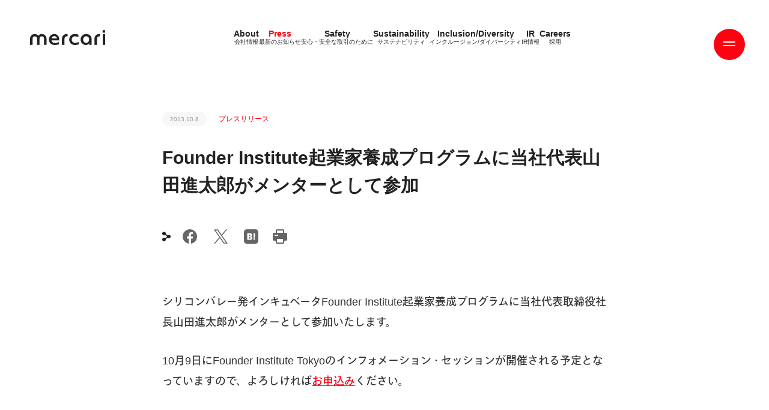

--- FILE ---
content_type: text/html; charset=utf-8
request_url: https://about.mercari.com/press/news/articles/201310founder_institute/
body_size: 21087
content:
<!doctype html>
<html data-n-head-ssr>
  <head >
    <title>Founder Institute起業家養成プログラムに当社代表山田進太郎がメンターとして参加 | 株式会社メルカリ</title><meta data-n-head="ssr" charset="utf-8"><meta data-n-head="ssr" name="viewport" content="width=device-width, initial-scale=1, viewport-fit=cover&quot;"><meta data-n-head="ssr" charset="utf-8"><meta data-n-head="ssr" data-hid="description" name="description" content="シリコンバレー発インキュベータFounder Institute起業家養成プログラムに当社代表取締役社長山田進太郎がメンターとして参加いたします。
10月9日にFounder Institute Tokyoのインフォメーション・セッションが開催される予定となっていますので、よろしければお申込みください。

シリコンバレー発インキュベータFounder Instituteが東京に上陸、11月から起業家養成プログラムを開講へ &amp;#8211; THE BRIDGE
このプログラムは、11月から4ヶ月にわたり15"><meta data-n-head="ssr" data-hid="og:site_name" property="og:site_name" content="株式会社メルカリ"><meta data-n-head="ssr" data-hid="og:type" property="og:type" content="website"><meta data-n-head="ssr" data-hid="og:url" property="og:url" content="https://about.mercari.com/press/news/articles/201310founder_institute/"><meta data-n-head="ssr" data-hid="og:title" property="og:title" content="Founder Institute起業家養成プログラムに当社代表山田進太郎がメンターとして参加"><meta data-n-head="ssr" data-hid="og:description" property="og:description" content="シリコンバレー発インキュベータFounder Institute起業家養成プログラムに当社代表取締役社長山田進太郎がメンターとして参加いたします。
10月9日にFounder Institute Tokyoのインフォメーション・セッションが開催される予定となっていますので、よろしければお申込みください。

シリコンバレー発インキュベータFounder Instituteが東京に上陸、11月から起業家養成プログラムを開講へ &amp;#8211; THE BRIDGE
このプログラムは、11月から4ヶ月にわたり15"><meta data-n-head="ssr" data-hid="og:image" property="og:image" content="https://about.mercari.com/ogimage.png"><meta data-n-head="ssr" data-hid="twitter:title" property="twitter:title" content="Founder Institute起業家養成プログラムに当社代表山田進太郎がメンターとして参加"><meta data-n-head="ssr" data-hid="twitter:url" property="twitter:url" content="https://about.mercari.com/press/news/articles/201310founder_institute/"><meta data-n-head="ssr" data-hid="twitter:image" property="twitter:image" content="https://about.mercari.com/ogimage.png"><meta data-n-head="ssr" data-hid="twitter:card" property="twitter:card" content="photo"><link data-n-head="ssr" rel="icon" type="image/x-icon" href="/favicon.ico"><link data-n-head="ssr" rel="canonical" href="https://about.mercari.com/press/news/articles/201310founder_institute/"><script data-n-head="ssr" src="//player.vimeo.com/api/player.js" defer></script><script data-n-head="ssr" src="//webfont.fontplus.jp/accessor/script/fontplus.js?FV~Ttv3UekA%3D&amp;box=MIRLbp3iaQ4%3D&amp;aa=1&amp;ab=2"></script><script data-n-head="ssr" data-hid="gtmHead">
        (function(w,d,s,l,i){w[l]=w[l]||[];w[l].push({'gtm.start':
        new Date().getTime(),event:'gtm.js'});var f=d.getElementsByTagName(s)[0],
        j=d.createElement(s),dl=l!='dataLayer'?'&l='+l:'';j.async=true;j.src=
        'https://www.googletagmanager.com/gtm.js?id='+i+dl;f.parentNode.insertBefore(j,f);
        })(window,document,'script','dataLayer','GTM-PWZDC36');
        </script><link rel="modulepreload" href="/_nuxt/8b18dba.modern.js" as="script"><link rel="modulepreload" href="/_nuxt/0452425.modern.js" as="script"><link rel="modulepreload" href="/_nuxt/bd34b50.modern.js" as="script"><link rel="modulepreload" href="/_nuxt/a391d7e.modern.js" as="script"><link rel="modulepreload" href="/_nuxt/1776c53.modern.js" as="script"><link rel="modulepreload" href="/_nuxt/4f40f5a.modern.js" as="script"><style data-vue-ssr-id="860e9582:0 7e56e4e3:0 5c346d62:0 14a8f38e:0 2325c3b4:0 2788cfea:0 2db25ca3:0 7b634802:0 001f71cd:0 fb1a17d4:0 6c9619e1:0 3a28215e:0 3a298855:0">html{box-sizing:border-box;font-family:sans-serif;line-height:1.15;-webkit-text-size-adjust:100%;-ms-text-size-adjust:100%;-ms-overflow-style:scrollbar;-webkit-tap-highlight-color:rgba(0,0,0,0)}*,:after,:before{box-sizing:inherit}@-ms-viewport{width:device-width}article,aside,dialog,figcaption,figure,footer,header,hgroup,main,nav,section{display:block}body{margin:0;color:#000;background-color:#fff}[tabindex="-1"]:focus{outline:none!important}hr{box-sizing:content-box;height:0;overflow:visible}h1,h2,h3,h4,h5,h6{margin-top:0;margin-bottom:.5rem}p{margin-top:0;margin-bottom:0}abbr[data-original-title],abbr[title]{text-decoration:underline;-webkit-text-decoration:underline dotted;text-decoration:underline dotted;cursor:help;border-bottom:0}address{font-style:normal;line-height:inherit}address,dl,ol,ul{margin-bottom:1rem}dl,ol,ul{margin-top:0;padding-left:0}ol ol,ol ul,ul ol,ul ul{margin-bottom:0}li{list-style:none}dt{font-weight:400}dd{margin-bottom:.5rem;margin-left:0}blockquote{margin:0 0 1rem}dfn{font-style:italic}b,strong{font-weight:bolder}small{font-size:80%}sub,sup{position:relative;font-size:75%;line-height:0;vertical-align:baseline}sub{bottom:-.25em}sup{top:-.5em}a{color:#000;background-color:transparent;-webkit-text-decoration-skip:objects}a:hover{text-decoration:none}a:not([href]):not([tabindex]),a:not([href]):not([tabindex]):hover{color:inherit;text-decoration:none}a:not([href]):not([tabindex]):focus{color:inherit;text-decoration:none;outline:0}code,kbd,pre,samp{font-family:monospace,monospace;font-size:1em}pre{margin-top:0;margin-bottom:1rem;overflow:auto}figure{margin:0 0 1rem}img{vertical-align:middle;border-style:none}svg:not(:root){overflow:hidden}[role=button],a,area,button,input,label,select,summary,textarea{touch-action:manipulation}table{border-collapse:collapse}caption{color:#000;caption-side:bottom}caption,th{text-align:left}label{display:inline-block;margin-bottom:.5rem}button:focus{outline:1px dotted;outline:5px auto -webkit-focus-ring-color}button,input,optgroup,select,textarea{margin:0;font-family:inherit;font-size:inherit;line-height:inherit}button,input{overflow:visible}button,select{text-transform:none}[type=reset],[type=submit],button,html [type=button]{-webkit-appearance:button}[type=button]::-moz-focus-inner,[type=reset]::-moz-focus-inner,[type=submit]::-moz-focus-inner,button::-moz-focus-inner{padding:0;border-style:none}input[type=checkbox],input[type=radio]{box-sizing:border-box;padding:0}input[type=date],input[type=datetime-local],input[type=month],input[type=time]{-webkit-appearance:listbox}textarea{overflow:auto;resize:vertical}fieldset{min-width:0;padding:0;margin:0;border:0}legend{display:block;width:100%;max-width:100%;padding:0;margin-bottom:.5rem;font-size:1.5rem;line-height:inherit;color:inherit;white-space:normal}progress{vertical-align:baseline}[type=number]::-webkit-inner-spin-button,[type=number]::-webkit-outer-spin-button{height:auto}[type=search]{outline-offset:-2px;-webkit-appearance:none}[type=search]::-webkit-search-cancel-button,[type=search]::-webkit-search-decoration{-webkit-appearance:none}::-webkit-file-upload-button{font:inherit;-webkit-appearance:button}output{display:inline-block}summary{display:list-item}template{display:none}[hidden]{display:none!important}h1,h2,h3,h4,h5,h6{margin:0;line-height:1.2}b,h1,h2,h3,h4,h5,h6{font-weight:inherit}.fw-100{font-weight:100}.fw-300{font-weight:300}.fw-500{font-weight:500}.fw-600{font-weight:600}.fw-700{font-weight:700;letter-spacing:1px}.fw-900,b,strong{font-weight:600}a{color:inherit;text-decoration:none}.uppercase{text-transform:uppercase}.text-align-center{text-align:center}.text-decoration-underline{text-decoration:underline}@font-face{font-family:"MercariSans-Thin";src:url(/_nuxt/fonts/MercariSans-Thin.f594fda.woff2) format("woff2"),url(/_nuxt/fonts/MercariSans-Thin.2128abb.woff) format("woff");font-weight:400;font-style:normal;font-display:swap}@font-face{font-family:"MercariSans-Regular";src:url(/_nuxt/fonts/MercariSans-Regular.ce98fe1.woff2) format("woff2"),url(/_nuxt/fonts/MercariSans-Regular.ce5c3bb.woff) format("woff");font-weight:400;font-style:normal;font-display:swap}@font-face{font-family:"MercariSans-Bold";src:url(/_nuxt/fonts/MercariSans-Bold.23f5fbd.woff2) format("woff2"),url(/_nuxt/fonts/MercariSans-Bold.2862306.woff) format("woff");font-weight:400;font-style:normal;font-display:swap}.mer-thin{font-family:"MercariSans-Thin","Avenir-Roman","Arial","游ゴシック体",YuGothic,"游ゴシック Medium","Yu Gothic Medium","游ゴシック","Yu Gothic",sans-serif;font-weight:400;font-feature-settings:"kern" 1}.mer-regular{font-family:"MercariSans-Regular","Avenir-Roman","Arial","游ゴシック体",YuGothic,"游ゴシック Medium","Yu Gothic Medium","游ゴシック","Yu Gothic",sans-serif;font-weight:400;font-feature-settings:"kern" 1}.mer-bold{font-family:"MercariSans-Bold","Avenir-Black","Arial","游ゴシック体",YuGothic,"游ゴシック","Yu Gothic",sans-serif;font-weight:700;font-feature-settings:"kern" 1}.irp-highlight-table-enstock2 td{border:none!important;padding:0!important}.irp-highlight-table2 table tbody tr td.c1{width:50%}@media (max-width:1024px){.irp-highlight-table2 table tbody tr td.c1{width:auto}}.irp-highlight-table{margin-top:30px}.irp-highlight-table2 table,.irp-highlight-table table{width:100%;border:1px solid #999;border-spacing:0;border-collapse:separate;border-radius:6px;overflow:hidden}.irp-highlight-table2 table tbody tr td,.irp-highlight-table table tbody tr td{font-size:16px;padding:10px 20px;line-height:1.5;border-top:1px solid #999;border-left:1px solid #999;color:#333}@media (max-width:1024px){.irp-highlight-table2 table tbody tr td,.irp-highlight-table table tbody tr td{font-size:14px;padding:10px}}.irp-highlight-table2 table tbody tr td.c1,.irp-highlight-table table tbody tr td.c1{width:33%;color:#222}.irp-highlight-table2 table tbody tr td:first-child,.irp-highlight-table table tbody tr td:first-child{border-left:none}.irp-highlight-table2 table tbody tr:first-child td,.irp-highlight-table table tbody tr:first-child td{border-top:none}.irp-highlight-table2 table tbody tr .r1 td{background:#f7f7f7;color:#222}.irp-highlight-table2 table tbody tr.noindent.break td,.irp-highlight-table table tbody tr.noindent.break td{border-left:none;border-right:none;background:#999}.irp-highlight-table2 table tbody tr.indent1.break td,.irp-highlight-table table tbody tr.indent1.break td{border-left:none;border-right:none;background:#f7f7f7}.irpocketContents__dammy{display:none}.irpocketContents__content{overflow:hidden;width:100%}@media (max-width:768px){.irpocketContents__content.isPieChart{max-height:280px}}.irpocketContents__content.isPieChart iframe{border:none;width:100%;transform-origin:0 0}@media (max-width:768px){.irpocketContents__content.isPieChart iframe{max-height:400px}}.c-article-list .c-article-item,.irp-press-list .c-article-item{padding:34px 0;border-bottom:2px solid #f7f7f7}.c-article-list .c-article-item__category,.irp-press-list .c-article-item__category{height:16px;display:inline-block;vertical-align:middle}.c-article-list .c-article-item__category:before,.irp-press-list .c-article-item__category:before{content:"IRリリース";color:#ff0211;font-size:12px;font-family:"Avenir-Roman","Arial","游ゴシック体",YuGothic,"游ゴシック Medium","Yu Gothic Medium","游ゴシック","Yu Gothic",sans-serif;font-weight:400}.c-article-list .c-article-item__category.en:before,.irp-press-list .c-article-item__category.en:before{content:"IR RELEASE";white-space:nowrap}.c-article-list .c-article-item__category.relese:before,.irp-press-list .c-article-item__category.relese:before{content:"PRリリース";color:#4dc9ff}.c-article-list .c-article-item__category.relese.en:before,.irp-press-list .c-article-item__category.relese.en:before{content:"PR RELEASE";white-space:nowrap}.c-article-list .c-article-item__category.financial-info:before,.irp-press-list .c-article-item__category.financial-info:before{content:"決算情報";color:#ff0211;font-size:12px;font-family:"Avenir-Roman","Arial","游ゴシック体",YuGothic,"游ゴシック Medium","Yu Gothic Medium","游ゴシック","Yu Gothic",sans-serif;font-weight:400}.c-article-list .c-article-item__date,.irp-press-list .c-article-item__date{display:inline-block;font-size:10px;line-height:1.2;height:24px;padding:7px 13px;background:#f7f7f7;border-radius:34px;color:#999;margin-right:20px}.c-article-list .c-article-item>a,.irp-press-list .c-article-item>a{display:block;margin-top:20px;padding-right:130px;position:relative;font-size:18px;line-height:1.888}@media (max-width:1024px){.c-article-list .c-article-item>a,.irp-press-list .c-article-item>a{margin-left:0;margin-top:20px;padding-right:30px;font-size:14px;line-height:1.428}}.c-article-list .c-article-item>a[href$=".csv"] .irp-icon,.c-article-list .c-article-item>a[href$=".pdf"] .irp-icon,.c-article-list .c-article-item>a[href$=".xlsx"] .irp-icon,.c-article-list .c-article-item>a[href$=".zip"] .irp-icon,.irp-press-list .c-article-item>a[href$=".csv"] .irp-icon,.irp-press-list .c-article-item>a[href$=".pdf"] .irp-icon,.irp-press-list .c-article-item>a[href$=".xlsx"] .irp-icon,.irp-press-list .c-article-item>a[href$=".zip"] .irp-icon{position:absolute;top:0;right:0;width:19px;height:24px;background-image:url(/images/ir/attachment.svg);background-repeat:no-repeat;background-size:contain}.irJp{font-family:"Avenir-Roman","Arial","游ゴシック体",YuGothic,"游ゴシック Medium","Yu Gothic Medium","游ゴシック","Yu Gothic",sans-serif;font-weight:400}.irp-press-list .c-pager__inner{margin-top:50px}.irp-press-list .c-pager-list{display:flex;flex-wrap:wrap}.irp-press-list .c-pager-list .c-pager-item{font-family:"MercariSans-Regular",sans-serif;width:34px;height:34px;font-size:10px;position:relative;margin:0 12px 20px}.irp-press-list .c-pager-list .c-pager-item a,.irp-press-list .c-pager-list .c-pager-item span{display:block;line-height:3.4;text-align:center}.irp-press-list .c-pager-list .c-pager-item a:before,.irp-press-list .c-pager-list .c-pager-item span:before{content:"";position:absolute;top:0;left:0;bottom:0;right:0;border-radius:50%;z-index:-1;transition:background .2s}.irp-press-list .c-pager-list .c-pager-item a{color:#999}.irp-press-list .c-pager-list .c-pager-item a:before{background:#f7f7f7}.irp-press-list .c-pager-list .c-pager-item a:hover{color:#fff}.irp-press-list .c-pager-list .c-pager-item a:hover:before{background:#ff0211;-webkit-animation:btn_hover .2s;animation:btn_hover .2s}@-webkit-keyframes btn_hover{0%{transform:scale(.001)}to{transform:scale(1)}}.irp-press-list .c-pager-list .c-pager-item span{color:#fff}.irp-press-list .c-pager-list .c-pager-item span:before{background:#ff0211}.layout{color:#222}.layout.isAndroid .bodyText{line-height:24px}.layout.lang-jp .boldTitle{font-family:"Avenir-Black","Arial","游ゴシック体",YuGothic,"游ゴシック","Yu Gothic",sans-serif;font-weight:700}.layout.lang-jp .text-en{display:none}.layout.lang-jp .bold,.layout.lang-jp .heavy,.layout.lang-jp .medium,.layout.lang-jp .regular{font-family:"Avenir-Black","Arial","游ゴシック体",YuGothic,"游ゴシック","Yu Gothic",sans-serif;font-weight:700}.layout.lang-jp .thin{font-family:"Avenir-Roman","Arial","游ゴシック体",YuGothic,"游ゴシック Medium","Yu Gothic Medium","游ゴシック","Yu Gothic",sans-serif;font-weight:400}.layout.lang-en .bold,.layout.lang-en .boldTitle{font-family:"MercariSans-Bold","Avenir-Black","Arial","游ゴシック体",YuGothic,"游ゴシック","Yu Gothic",sans-serif;font-weight:700;font-feature-settings:"kern" 1}.layout.lang-en .regular{font-family:"MercariSans-Regular","Avenir-Roman","Arial","游ゴシック体",YuGothic,"游ゴシック Medium","Yu Gothic Medium","游ゴシック","Yu Gothic",sans-serif;font-weight:400;font-feature-settings:"kern" 1}.layout.lang-en .thin{font-family:"MercariSans-Thin","Avenir-Roman","Arial","游ゴシック体",YuGothic,"游ゴシック Medium","Yu Gothic Medium","游ゴシック","Yu Gothic",sans-serif;font-weight:400;font-feature-settings:"kern" 1}.layout.lang-en .text-jp{display:none}a.sns-btn{position:relative;color:#ff0211!important;font-size:14px;margin-right:24px;display:block;cursor:pointer;height:24px}a.sns-btn:after{opacity:0;transform:scale(.5);transition:none}a.sns-btn:before{transition:opacity .25s,transform .2s}a.sns-btn:after,a.sns-btn:before{content:"";position:absolute;top:0;left:0;right:0;bottom:0;background-size:contain;background-repeat:no-repeat;background-position:50%}a.sns-btn:hover:before{opacity:0;transform:scale(.5);transition:none}a.sns-btn:hover:after{opacity:1;transform:scale(1);transition:opacity .25s,transform .4s}a.sns-btn.facebook{width:24px}a.sns-btn.facebook:before{background-image:url(/images/common/sn-fb.svg)}a.sns-btn.facebook:after{background-image:url(/images/common/sn-fb-red.svg)}a.sns-btn.twitter{width:30px}a.sns-btn.twitter:before{background-image:url(/images/common/sn-x.svg)}a.sns-btn.twitter:after{background-image:url(/images/common/sn-x-red.svg)}a.sns-btn.linkedin{width:24px}a.sns-btn.linkedin:before{background-image:url(/images/common/sn-in.svg)}a.sns-btn.linkedin:after{background-image:url(/images/common/sn-in-red.svg)}a.sns-btn.copy{width:22px;height:22px}a.sns-btn.copy .copy__link{position:absolute;top:0;visibility:hidden;opacity:0}a.sns-btn.copy:before{background-image:url(/images/common/sn-copy.svg)}a.sns-btn.copy:after{background-image:url(/images/common/sn-copy-red.svg)}a.sns-btn.hatena{width:24px}a.sns-btn.hatena:before{background-image:url(/images/common/sn-hatena.svg)}a.sns-btn.hatena:after{background-image:url(/images/common/sn-hatena-red.svg)}a.sns-btn.print{width:24px}a.sns-btn.print:before{background-image:url(/images/common/sn-print.svg)}a.sns-btn.print:after{background-image:url(/images/common/sn-print-red.svg)}.common-en{font-family:"MercariSans-Regular","Avenir-Roman","Arial","游ゴシック体",YuGothic,"游ゴシック Medium","Yu Gothic Medium","游ゴシック","Yu Gothic",sans-serif;font-weight:400;font-feature-settings:"kern" 1}.indexTitle{color:#ff0211;font-size:16px;font-weight:700;display:block}@media (max-width:1024px){.indexTitle{font-size:14px}.indexTitle br{display:none}}.lang-jp h1,.lang-jp h2,.lang-jp h3,.lang-jp h4,.lang-jp h5{font-family:"Avenir-Black","Arial","游ゴシック体",YuGothic,"游ゴシック","Yu Gothic",sans-serif;font-weight:700}.lang-en h1,.lang-en h2,.lang-en h3,.lang-en h4,.lang-en h5{font-family:"MercariSans-Bold","Avenir-Black","Arial","游ゴシック体",YuGothic,"游ゴシック","Yu Gothic",sans-serif;font-weight:700;font-feature-settings:"kern" 1}@media (max-width:1024px){h1 br,h2 br,h3 br,h4 br,h5 br{display:none}}h1{font-size:30px;line-height:46px;margin-top:30px}@media (max-width:1024px){h1{font-size:26px;line-height:34px}}h2{font-size:26px;line-height:42px}@media (max-width:1024px){h2{font-size:22px;line-height:34px}}h3{font-size:22px;line-height:38px}@media (max-width:1024px){h3{font-size:18px;line-height:30px}}h4{font-size:18px;line-height:34px}@media (max-width:1024px){h4{font-size:14px;line-height:26px}}h5{font-size:14px;line-height:30px}@media (max-width:1024px){h5{font-size:12px;line-height:22px}}.bodyText{color:#333;font-size:18px;line-height:34px;font-family:"Avenir-Roman","Arial","游ゴシック体",YuGothic,"游ゴシック Medium","Yu Gothic Medium","游ゴシック","Yu Gothic",sans-serif;font-weight:400}.bodyText a{color:#ff0211;text-decoration:underline}.bodyText q{display:block;font-size:14px}.bodyText q:after,.bodyText q:before{display:none}@media (max-width:1024px){.bodyText{font-size:14px;line-height:26px}.bodyText q{font-size:12px}}.date{font-size:10px;line-height:12px;height:24px;padding:7px 13px;background:#f7f7f7;border-radius:34px;color:#999}.pagenation{display:flex;justify-content:center;margin-top:50px;align-items:center}.pagenation .leftBtn{transform:rotate(180deg)}.pagenation .leftBtn,.pagenation .rightBtn{width:14px;height:10px;position:relative}.pagenation .leftBtn:after,.pagenation .rightBtn:after{content:"";position:absolute;top:0;left:0;right:0;bottom:0;background-size:contain;background-repeat:no-repeat;background-position:50%}.pagenation .leftBtn-1:after,.pagenation .rightBtn-1:after{background-image:url(/images/common/ic-arrow-red.svg)}.pagenation .leftBtn-2:after,.pagenation .rightBtn-2:after{background-image:url(/images/common/ic-arrow-gray.svg)}.pagenation .leftBtn-1:hover:after,.pagenation .rightBtn-1:hover:after{-webkit-animation:arrow_animation .3s;animation:arrow_animation .3s}@-webkit-keyframes arrow_animation{0%{transform:translateX(0)}50%{transform:translateX(8px)}to{transform:translateX(0)}}@keyframes arrow_animation{0%{transform:translateX(0)}50%{transform:translateX(8px)}to{transform:translateX(0)}}.pagenation ul{display:flex;margin:0 12px}.pagenation ul li a{display:block;width:34px;height:34px;line-height:34px;text-align:center;border-radius:50%;color:#999;font-size:10px;margin:0 12px;cursor:pointer;position:relative}.pagenation ul li a:before{content:"";position:absolute;top:0;left:0;bottom:0;right:0;border-radius:50%;z-index:-1;transition:background .2s;background:#f7f7f7}.pagenation ul li a:hover{color:#fff}.pagenation ul li a:hover:before{background:#ff0211;-webkit-animation:btn_hover .2s;animation:btn_hover .2s}.pagenation ul li a.current{color:#fff}.pagenation ul li a.current:before{background:#ff0211}.pagenation ul li a.current:hover:before{-webkit-animation:none;animation:none}@keyframes btn_hover{0%{transform:scale(.001)}to{transform:scale(1)}}.custom-toast-class{background-color:#02ad74;color:#fff;height:40px!important;border-radius:8px!important;font-family:"MercariSans-Bold","Avenir-Black","Arial","游ゴシック体",YuGothic,"游ゴシック","Yu Gothic",sans-serif;font-weight:700;font-feature-settings:"kern" 1;font-size:14px;line-height:1;display:flex;justify-content:center;align-items:center;top:0!important;position:relative;padding-left:35px!important}@media (max-width:1024px){.custom-toast-class{font-size:12px;line-height:1;height:30px!important}}.custom-toast-class:before{content:"";position:absolute;left:7px;width:30px;height:30px;background-image:url(/images/sustainability/outside-directors-interview/interview_check.svg);background-size:contain;background-repeat:no-repeat}.custom-toast-class--error{background-color:red}.custom-toast-class--error:before{background-image:url(/images/sustainability/outside-directors-interview/interview_error.svg)}.protected-img{-webkit-touch-callout:none;-moz-user-select:none;-ms-user-select:none;user-select:none;-webkit-user-select:none}@media print{.protected-img{display:none}}
.nuxt-progress{position:fixed;top:0;left:0;right:0;height:2px;width:0;opacity:1;transition:width .1s,opacity .4s;background-color:#fff;z-index:999999}.nuxt-progress.nuxt-progress-notransition{transition:none}.nuxt-progress-failed{background-color:red}
.headerTopLine{position:fixed;top:0;left:0;width:100%;height:20px;background:#f7f7f7;z-index:12;transform:translateY(-20px);transition:transform .3s cubic-bezier(.89,.05,.27,1)}.headerTopLine.menuOpen{transform:translateY(0)}.headerTopLine.menuOpen.bannerShown.bannerExists{transform:translateY(100px)}@media (max-width:1024px){.headerTopLine.menuOpen.bannerShown.bannerExists{transform:translateY(200px)}}.contentsCover{position:fixed;z-index:12;width:100%;height:100%;top:0;left:0;visibility:hidden}.contentsCover.menuOpen{visibility:inherit;top:-186px}.logo{position:fixed;top:50px;display:block;height:25px;margin-left:50px;z-index:11;opacity:0;transition:top .3s cubic-bezier(.89,.05,.27,1)}@media (max-width:1024px){.logo{position:absolute;top:40px;margin-left:27px}}.logo.scrolling .logo__wrapper__2{transform:translate(-20px) scale(.7)}@media (max-width:1024px){.logo.scrolling .logo__wrapper__2{transform:scale(1)}}@media (max-width:1024px){.logo.bannerExists{top:240px}}.logo.bannerExists.bannerShown{top:150px}@media (max-width:1024px){.logo.bannerExists.bannerShown{top:240px}}@media (max-width:1024px){.logo.menuOpen.bannerExists:not(.bannerShown){top:40px;transition:top 0s cubic-bezier(.89,.05,.27,1)}}.logo__wrapper{width:100%;height:100%;transition:transform .5s cubic-bezier(.89,.05,.27,1)}.logo__wrapper.menuOpen{transform:translate(-550px,20px)}@media (max-width:1024px){.logo__wrapper.menuOpen{transform:translate(-90vw,20px)}}.logo__wrapper__2{transform-origin:0 0;transition:transform .3s;height:25px;display:block}@media (max-width:1024px){.logo__wrapper__2{height:16px!important}}.logo img{height:100%;vertical-align:bottom}.pageContents{position:relative;padding-top:186px;opacity:0;transition:opacity .3s;transition:padding-top .3s cubic-bezier(.89,.05,.27,1)}@media (max-width:1024px){.pageContents{padding-top:148px}}.pageContents__wrapper{transition:transform .5s cubic-bezier(.89,.05,.27,1);width:100%}.pageContents__wrapper.menuOpen{transform:translate(-550px,20px)}@media (max-width:1024px){.pageContents__wrapper.menuOpen{transform:translate(-90%,20px)}}.pageContents.menuOpen{position:fixed}.pageContents.bannerExists{padding-top:286px}@media (max-width:1024px){.pageContents.bannerExists{padding-top:348px}}.banner-leave-active{opacity:0;transition:opacity .3s}
.header[data-v-25668db6]{position:fixed;top:0;left:100%;width:697px;height:100%;z-index:12;font-size:16px;transition:top .3s cubic-bezier(.89,.05,.27,1)}@media (max-width:1024px){.header[data-v-25668db6]{width:90%;font-size:14px}}.header.bannerShown.bannerExists[data-v-25668db6]{top:100px}@media (max-width:1024px){.header.bannerShown.bannerExists[data-v-25668db6]{top:200px}}.header.bannerShown.bannerExists .header__contents__nav__detail[data-v-25668db6],.header.bannerShown.bannerExists .header__contents__nav__index[data-v-25668db6]{height:calc(100% - 100px)}@media (max-width:1024px){.header.bannerShown.bannerExists .header__contents__nav__detail[data-v-25668db6],.header.bannerShown.bannerExists .header__contents__nav__index[data-v-25668db6]{height:calc(100% - 200px)}}.header.open .header__btn__circle[data-v-25668db6]{background:#222;transform:scale(.8);transition:transform .3s cubic-bezier(.89,.05,.27,1)}.header.open .header__btn .line1[data-v-25668db6]{transform:translateY(0) rotate(45deg)}.header.open .header__btn .line2[data-v-25668db6]{transform:translateY(0) rotate(-45deg)}.header.open .header__btn:hover .header__btn__circle[data-v-25668db6]{transform:scale(.9)}.header.open .header__contents[data-v-25668db6]{transform:translateX(-697px)}@media (max-width:1024px){.header.open .header__contents[data-v-25668db6]{transform:translateX(-100%)}}.header.open.bannerShown.bannerExists[data-v-25668db6]{top:100px}@media (max-width:1024px){.header.open.bannerShown.bannerExists[data-v-25668db6]{top:200px}}.header__btn[data-v-25668db6]{position:absolute;top:48px;right:calc(100% + 40px);width:52px;height:52px;z-index:2;cursor:pointer;transform:translateX(200px)}@media (max-width:1024px){.header__btn[data-v-25668db6]{top:20px;right:calc(100% + 28px)}}.header__btn:hover .line1-1[data-v-25668db6],.header__btn:hover .line1-2[data-v-25668db6],.header__btn:hover .line2-1[data-v-25668db6],.header__btn:hover .line2-2[data-v-25668db6]{transform:translateX(180%)}.header__btn:hover .line1-1[data-v-25668db6],.header__btn:hover .line1-2[data-v-25668db6]{transition:transform .5s}.header__btn:hover .line2-1[data-v-25668db6],.header__btn:hover .line2-2[data-v-25668db6]{transition:transform .5s .2s}.header__btn:hover .header__btn__circle[data-v-25668db6]{transform:scale(1.1);transition:transform .4s}.header__btn .line1[data-v-25668db6],.header__btn .line2[data-v-25668db6]{position:absolute;width:20px;height:2px;left:calc(50% - 10px);top:calc(50% - 1px);z-index:2;transition:transform .3s cubic-bezier(.89,.05,.27,1);overflow:hidden}.header__btn .line1-1[data-v-25668db6],.header__btn .line1-2[data-v-25668db6],.header__btn .line2-1[data-v-25668db6],.header__btn .line2-2[data-v-25668db6]{position:absolute;display:block;width:100%;height:100%;background:#fff;top:0}.header__btn .line1-1[data-v-25668db6],.header__btn .line2-1[data-v-25668db6]{left:0}.header__btn .line1-2[data-v-25668db6],.header__btn .line2-2[data-v-25668db6]{left:-180%}.header__btn .line1[data-v-25668db6]{transform:translateY(-4px)}.header__btn .line1-1[data-v-25668db6],.header__btn .line1-2[data-v-25668db6]{transition:transform .5s}.header__btn .line2[data-v-25668db6]{transform:translateY(2px)}.header__btn .line2-1[data-v-25668db6],.header__btn .line2-2[data-v-25668db6]{transition:transform .5s .1s}.header__btn__circle[data-v-25668db6]{position:absolute;top:0;left:0;width:100%;height:100%;border-radius:50%;background:#ff0211;transition:transform .3s cubic-bezier(.89,.05,.27,1)}.header__btn__text[data-v-25668db6]{color:#fff;position:absolute;left:0;top:35px;width:100%;text-align:center;font-size:11px;letter-spacing:.01;transition:opacity .3s}.header__contents[data-v-25668db6]{position:absolute;top:0;left:0;width:100%;height:100%;background:#f7f7f7;transition:transform .5s cubic-bezier(.89,.05,.27,1);display:flex;box-sizing:content-box}.header__contents__wrapper[data-v-25668db6]{width:100%}@media (max-width:1024px){.header__contents[data-v-25668db6]{box-sizing:border-box}}.header__contents__nav[data-v-25668db6]{height:100%;margin-bottom:10px}.header__contents__nav__home[data-v-25668db6]{margin-bottom:50px}.header__contents__nav__header[data-v-25668db6]{display:flex;justify-content:space-between;align-items:center;padding:55px 140px 60px 80px}@media (max-width:1024px){.header__contents__nav__header[data-v-25668db6]{padding:30px 90px 60px 30px;display:flex;flex-wrap:wrap;grid-column-gap:20px;-moz-column-gap:20px;column-gap:20px}}.header__contents__nav__header__logo[data-v-25668db6]{width:100px}.header__contents__nav__header__logo svg[data-v-25668db6]{width:100%}.header__contents__nav__header__lang[data-v-25668db6]{font-family:"Avenir-Roman","Arial","游ゴシック体",YuGothic,"游ゴシック Medium","Yu Gothic Medium","游ゴシック","Yu Gothic",sans-serif;font-weight:400;font-size:12px;margin-top:5px}.header__contents__nav__header__lang .en[data-v-25668db6],.header__contents__nav__header__lang .jp[data-v-25668db6]{color:#999}.header__contents__nav__header__lang .en.nuxt-link-exact-active[data-v-25668db6],.header__contents__nav__header__lang .jp.nuxt-link-exact-active[data-v-25668db6]{color:#222}.header__contents__nav__header__lang .jp[data-v-25668db6]{margin-left:10px}.header__contents__nav__index[data-v-25668db6]{z-index:2;transition:transform .3s cubic-bezier(.89,.05,.27,1)}.header__contents__nav__index.open[data-v-25668db6]{transform:translateX(-100%)}.header__contents__nav__detail[data-v-25668db6]{position:absolute;top:0;right:0;bottom:auto;left:0;visibility:hidden}.header__contents__nav__detail.target[data-v-25668db6]{visibility:visible}.header__contents__nav__detail[data-v-25668db6]:not(.target){transition:visibility 0s .2s}.header__contents__nav__detail[data-v-25668db6],.header__contents__nav__index[data-v-25668db6]{overflow-y:scroll;height:100%;background:#f7f7f7;padding-right:140px}@media (max-width:1024px){.header__contents__nav__detail[data-v-25668db6],.header__contents__nav__index[data-v-25668db6]{padding-right:30px}}.header__contents__nav__detail.scroll-bottom[data-v-25668db6]:after,.header__contents__nav__detail.scroll-top[data-v-25668db6]:before,.header__contents__nav__index.scroll-bottom[data-v-25668db6]:after,.header__contents__nav__index.scroll-top[data-v-25668db6]:before{opacity:0}.header__contents__nav__detail[data-v-25668db6]:after,.header__contents__nav__detail[data-v-25668db6]:before,.header__contents__nav__index[data-v-25668db6]:after,.header__contents__nav__index[data-v-25668db6]:before{content:"";position:absolute;width:100%;height:100px;left:0;background:hsla(0,0%,96.9%,.5);z-index:2;pointer-events:none;transition:opacity .3s;opacity:1}@media (max-width:1024px){.header__contents__nav__detail[data-v-25668db6]:after,.header__contents__nav__detail[data-v-25668db6]:before,.header__contents__nav__index[data-v-25668db6]:after,.header__contents__nav__index[data-v-25668db6]:before{height:140px}}.header__contents__nav__detail[data-v-25668db6]:before,.header__contents__nav__index[data-v-25668db6]:before{top:0;background:linear-gradient(0deg,hsla(0,0%,96.9%,0),#f7f7f7)}.header__contents__nav__detail[data-v-25668db6]:after,.header__contents__nav__index[data-v-25668db6]:after{bottom:0;background:linear-gradient(180deg,hsla(0,0%,96.9%,0),#f7f7f7)}.menuItem[data-v-25668db6]{padding:30px 0;border-bottom:1px solid #d0d0d0;cursor:pointer;display:flex;align-items:center;justify-content:space-between}.menuItem[data-v-25668db6]:hover:after{opacity:1}.menuItem[data-v-25668db6]:after{content:"";display:inline-block;background:url(/images/menu_arrow_icon.svg) no-repeat #fff 50%;width:34px;height:34px;border-radius:50%;opacity:0;transition:opacity .3s}.menuItem dt[data-v-25668db6]{margin-bottom:20px}.menuChild[data-v-25668db6]{display:flex;flex-direction:column;grid-row-gap:45px;row-gap:45px;position:relative}.menuChild_heading[data-v-25668db6]{cursor:pointer;display:inline-flex;grid-column-gap:30px;-moz-column-gap:30px;column-gap:30px;align-items:center}.menuChild_heading[data-v-25668db6]:before{content:"";display:inline-block;background:url(/images/menu_arrow_icon.svg) no-repeat #fff 50%;width:34px;height:34px;border-radius:50%;transition:opacity .3s;transform:rotate(180deg)}.menuChildItem[data-v-25668db6]{font-size:14px;margin-bottom:0}.menuChildItem dt[data-v-25668db6]{color:#666;font-family:"Avenir-Black","Arial","游ゴシック体",YuGothic,"游ゴシック","Yu Gothic",sans-serif;font-weight:700}.animationWrapper[data-v-25668db6]{position:relative;overflow-x:hidden;margin-left:80px}@media (max-width:1024px){.animationWrapper[data-v-25668db6]{margin-left:30px}}
.menuItemHeading[data-v-38dd8a5f]{display:flex;flex-direction:column;grid-row-gap:5px;row-gap:5px}.menuItemHeading_label[data-v-38dd8a5f]{font-family:"Avenir-Black","Arial","游ゴシック体",YuGothic,"游ゴシック","Yu Gothic",sans-serif;font-weight:700;font-size:14px}.menuItemHeading_title[data-v-38dd8a5f]{font-family:"Avenir-Roman","Arial","游ゴシック体",YuGothic,"游ゴシック Medium","Yu Gothic Medium","游ゴシック","Yu Gothic",sans-serif;font-weight:400;font-size:10px}
.menuChildItemDescription[data-v-ea65d424]{font-family:"Avenir-Roman","Arial","游ゴシック体",YuGothic,"游ゴシック Medium","Yu Gothic Medium","游ゴシック","Yu Gothic",sans-serif;font-weight:400;color:#222;border-bottom:1px solid #d0d0d0}.menuChildItemDescription a p[data-v-ea65d424]{transition:transform .3s;padding:20px 0;display:flex;width:calc(100% - 20px);font-size:14px}.menuChildItemDescription a p[data-v-ea65d424]:before{content:"";display:inline-block;flex-shrink:0;background-repeat:no-repeat;width:20px;height:10px;background-image:url(/images/common/ic-arrow-red.svg);margin:1px 20px 2px 0}.menuChildItemDescription a:hover p[data-v-ea65d424]{transform:translateX(20px)}
.subNavigation[data-v-8d4c0314]{position:absolute;top:12px;width:calc(100% - 50px);background-color:#fff;margin:0 25px;padding:36px 0 70px;border-radius:10px;z-index:10;transition:filter .3s}@media (max-width:1024px){.subNavigation[data-v-8d4c0314]{display:none}}.subNavigation.active[data-v-8d4c0314]{filter:drop-shadow(0 20px 40px rgba(0,0,0,.2))}.subNavigation.menuOpen[data-v-8d4c0314]{display:none}.subNavigation_list[data-v-8d4c0314]{margin:0 12% 0 calc(12% + 30px);width:76%;display:flex;justify-content:center;grid-column-gap:6%;-moz-column-gap:6%;column-gap:6%}.subNavigation_item[data-v-8d4c0314]{text-align:center;cursor:pointer}.subNavigation_item[data-v-8d4c0314] .menuItemHeading_label{transition:color .2s}.subNavigation_item.active[data-v-8d4c0314] .menuItemHeading_label,.subNavigation_item[data-v-8d4c0314]:hover .menuItemHeading_label{color:#ff0211}.subNavigation.bannerExists[data-v-8d4c0314]{padding-top:136px}.menuChildItemDescriptionWrapper[data-v-8d4c0314] a{display:block}.menuChildItemDescriptionWrapper[data-v-8d4c0314] a.nuxt-link-exact-active,.menuChildItemDescriptionWrapper[data-v-8d4c0314] a:hover{background-color:rgba(0,0,0,.03)}[data-v-8d4c0314] .menuChildItemList{display:flex;flex-direction:column}[data-v-8d4c0314] .menuChildItemList:only-child .menuChildItemDescriptionWrapper{display:flex;flex-direction:column;grid-column-gap:36px;-moz-column-gap:36px;column-gap:36px}[data-v-8d4c0314] .menuChildItemList:only-child .menuChildItemDescriptionWrapper>*{flex-basis:100%}[data-v-8d4c0314] .menuChild{margin:0 12%;grid-template-columns:repeat(3,1fr);display:grid;grid-gap:50px 3%;gap:50px 3%;padding-top:50px;opacity:0}@media (max-width:1024px){[data-v-8d4c0314] .menuChild{margin:0 27px}}[data-v-8d4c0314] .menuChild__wrapper{margin-left:10%;margin-right:10%}@media (max-width:1024px){[data-v-8d4c0314] .menuChild__wrapper{margin-left:0;margin-right:0}}[data-v-8d4c0314] .menuChild.onlyChild{grid-template-columns:repeat(1,1fr)}[data-v-8d4c0314] .menuChild.onlyChild .menuChildItemList .menuChildItemDescriptionWrapper{flex-direction:row;width:100%}[data-v-8d4c0314] .menuChild dt{color:#666;font-size:14px;font-family:"MercariSans-Bold","Avenir-Black","Arial","游ゴシック体",YuGothic,"游ゴシック","Yu Gothic",sans-serif;font-weight:700;font-feature-settings:"kern" 1}dd[data-v-8d4c0314],dl[data-v-8d4c0314]{margin-bottom:0}[data-v-8d4c0314] .column{display:flex;flex-direction:column;grid-gap:44px;gap:44px}
.news-articles__next{margin-left:12%;padding:14% 0;position:relative;background-image:url(/images/common/mercari-presskit.jpg);background-size:cover;background-position:100% 100%;background-repeat:no-repeat}@media (max-width:1024px){.news-articles__next{margin-left:0;padding:30% 0;background-image:url(/images/common/mercari-presskit-sp.jpg)}}.news-articles__next__link{position:absolute;top:calc(50% - 25px);left:80px;z-index:2}@media (max-width:1024px){.news-articles__next__link{top:40px;left:40px}}
.article-contents__mv{margin:0 12%}@media (max-width:1024px){.article-contents__mv{margin:0}}.article-contents__mv__texts{margin:0 12%}@media (max-width:1024px){.article-contents__mv__texts{margin:0 27px}}.article-contents__mv__texts__top{display:flex;align-items:center}.article-contents__mv__texts__top .category{margin-left:20px;font-size:12px;text-transform:uppercase;color:#ff0211}.article-contents__mv__texts__sns{margin-top:50px;display:flex;margin-bottom:50px;align-items:center}.article-contents__mv__texts__sns:before{display:block;content:"";width:14px;height:16px;margin-right:20px;background-image:url(/images/common/ic-share.svg)}
.article-blocks[data-v-706647ce]{margin:0 12%;word-break:break-word}@media (max-width:1024px){.article-blocks[data-v-706647ce]{margin:0}}.article-blocks__rawhtml[data-v-706647ce]{margin:80px 12%}@media (max-width:1024px){.article-blocks__rawhtml[data-v-706647ce]{margin:60px 27px}}.article-blocks__rawhtml[data-v-706647ce] img{max-width:100%;margin:60px 0}@media (max-width:1024px){.article-blocks__rawhtml[data-v-706647ce] img{margin:40px 0}}.article-blocks__rawhtml[data-v-706647ce] p{margin-top:30px;color:#333;font-size:18px;line-height:34px;font-family:"Avenir-Roman","Arial","TazuganeGothicStdN-Regular","游ゴシック体","YuGothic","游ゴシック Medium","Yu Gothic Medium","游ゴシック","Yu Gothic",sans-serif}.article-blocks__rawhtml[data-v-706647ce] p a{color:#ff0211;text-decoration:underline}.article-blocks__rawhtml[data-v-706647ce] p q{display:block;font-size:14px}.article-blocks__rawhtml[data-v-706647ce] p q:after,.article-blocks__rawhtml[data-v-706647ce] p q:before{display:none}@media (max-width:1024px){.article-blocks__rawhtml[data-v-706647ce] p{font-size:14px;line-height:26px;margin-top:20px}.article-blocks__rawhtml[data-v-706647ce] p q{font-size:12px}}.article-blocks__rawhtml[data-v-706647ce] p .aligncenter{display:block;margin:60px auto}@media (max-width:1024px){.article-blocks__rawhtml[data-v-706647ce] p .aligncenter{margin:40px 0}}.article-blocks__rawhtml[data-v-706647ce] h2{margin:100px 0 60px}@media (max-width:1024px){.article-blocks__rawhtml[data-v-706647ce] h2{margin:60px 0 40px}}.article-blocks__rawhtml[data-v-706647ce] h3,.article-blocks__rawhtml[data-v-706647ce] h4{margin:60px 0 30px}@media (max-width:1024px){.article-blocks__rawhtml[data-v-706647ce] h3,.article-blocks__rawhtml[data-v-706647ce] h4{margin:40px 0 20px}}.article-blocks__rawhtml[data-v-706647ce] ol,.article-blocks__rawhtml[data-v-706647ce] ul{margin:30px 0}@media (max-width:1024px){.article-blocks__rawhtml[data-v-706647ce] ol,.article-blocks__rawhtml[data-v-706647ce] ul{margin:20px 0}}.article-blocks__rawhtml[data-v-706647ce] ol>*,.article-blocks__rawhtml[data-v-706647ce] ul>*{margin-left:1.6em}.article-blocks__rawhtml[data-v-706647ce] ol li,.article-blocks__rawhtml[data-v-706647ce] ul li{list-style:inherit;margin-top:10px}.article-blocks__rawhtml[data-v-706647ce] .bg-gray{background:#f7f7f7;margin:60px -37% 0;padding:30px 32%}@media (max-width:1024px){.article-blocks__rawhtml[data-v-706647ce] .bg-gray{margin:60px -27px 0;padding:30px 27px}}.article-blocks__rawhtml[data-v-706647ce] table{width:100%;border:1px solid #999;border-spacing:0;border-collapse:separate;border-radius:6px;overflow:hidden}.article-blocks__rawhtml[data-v-706647ce] table tr:not(:last-child) td{border-bottom:1px solid #999}.article-blocks__rawhtml[data-v-706647ce] table tr td{border:none;font-size:16px;padding:10px 20px;line-height:1.5;color:#333;font-weight:700}.article-blocks__rawhtml[data-v-706647ce] table tr td:first-child{width:33%;color:#222}.article-blocks__rawhtml[data-v-706647ce] table tr td:not(:last-child){border-right:1px solid #999}.article-blocks__rawhtml[data-v-706647ce] table tr td a{color:#ff0211;text-decoration:underline}.article-blocks__single-text[data-v-706647ce]{margin:120px 10%}@media (max-width:1024px){.article-blocks__single-text[data-v-706647ce]{margin:60px 27px}}.article-blocks__title-text-image[data-v-706647ce]{margin:120px 0}@media (max-width:1024px){.article-blocks__title-text-image[data-v-706647ce]{margin:60px 0}}.article-blocks__title-text-image h2[data-v-706647ce]{margin:0 10%}@media (max-width:1024px){.article-blocks__title-text-image h2[data-v-706647ce]{margin:27px}}.article-blocks__title-text-image .repeat-contents-link-list[data-v-706647ce],.article-blocks__title-text-image .repeat-contents-text[data-v-706647ce]{margin:60px 10%}@media (max-width:1024px){.article-blocks__title-text-image .repeat-contents-link-list[data-v-706647ce],.article-blocks__title-text-image .repeat-contents-text[data-v-706647ce]{margin:40px 27px}}.article-blocks__title-text-image .repeat-contents-link-list q[data-v-706647ce],.article-blocks__title-text-image .repeat-contents-text q[data-v-706647ce]{display:block}.article-blocks__title-text-image .repeat-contents-link-list q[data-v-706647ce]:after,.article-blocks__title-text-image .repeat-contents-link-list q[data-v-706647ce]:before,.article-blocks__title-text-image .repeat-contents-text q[data-v-706647ce]:after,.article-blocks__title-text-image .repeat-contents-text q[data-v-706647ce]:before{display:none}.article-blocks__title-text-image .repeat-contents-link-list a[data-v-706647ce],.article-blocks__title-text-image .repeat-contents-text a[data-v-706647ce]{color:#ff0211;text-decoration:underline}.article-blocks__title-text-image .repeat-contents-link-list ul li[data-v-706647ce]{margin-bottom:24px}.article-blocks__title-text-image .repeat-contents-image[data-v-706647ce]{margin:60px 0}@media (max-width:1024px){.article-blocks__title-text-image .repeat-contents-image[data-v-706647ce]{margin:40px 0}}.article-blocks__related-contents[data-v-706647ce]{margin:80px 10%;padding-top:80px;border-top:2px solid #f7f7f7}@media (max-width:1024px){.article-blocks__related-contents[data-v-706647ce]{margin:60px 27px;padding-top:60px}}.article-blocks__title-sections[data-v-706647ce]{margin:-80px 0 80px}@media (max-width:1024px){.article-blocks__title-sections[data-v-706647ce]{margin:-60px 0 80px}}.article-blocks__title-sections[data-v-706647ce]:first-child{margin:0}@media (max-width:1024px){.article-blocks__title-sections[data-v-706647ce]:first-child{margin:0}}.article-blocks__title-sections.noTitle[data-v-706647ce]{margin:120px 0}@media (max-width:1024px){.article-blocks__title-sections.noTitle[data-v-706647ce]{margin:80px 0}}.article-blocks__title-sections__ul[data-v-706647ce],.article-blocks__title-sections h2[data-v-706647ce]{margin:0 10%}@media (max-width:1024px){.article-blocks__title-sections__ul[data-v-706647ce],.article-blocks__title-sections h2[data-v-706647ce]{margin:27px}}.article-blocks__title-sections__ul[data-v-706647ce]{margin-bottom:80px}.article-blocks__title-sections__ul>p[data-v-706647ce]{font-size:18px}.article-blocks__title-sections__ul li[data-v-706647ce]{margin:10px 0!important;text-indent:0;position:relative;padding-left:1.6em}.article-blocks__title-sections__ul li[data-v-706647ce]:before{border-radius:50%;width:6px;height:6px;display:block;position:absolute;left:.8em;top:.7em;content:"";background:#ff0513}@media (max-width:1024px){.article-blocks__title-sections__ul li[data-v-706647ce]:before{width:5px;height:5px}}.article-blocks__title-sections__ul li p[data-v-706647ce]{display:inline;vertical-align:bottom}.article-blocks__title-sections__item[data-v-706647ce]{margin-bottom:120px}@media (max-width:1024px){.article-blocks__title-sections__item[data-v-706647ce]{margin-bottom:80px}}.article-blocks__title-sections__item ul.list>li[data-v-706647ce]{list-style:inherit;list-style-type:none;position:relative;padding-left:1.6em;text-indent:0}.article-blocks__title-sections__item ul.list>li[data-v-706647ce]:before{border-radius:50%;width:6px;height:6px;display:block;position:absolute;left:.8em;top:.25em;content:"";background:#ff0513}@media (max-width:1024px){.article-blocks__title-sections__item ul.list>li[data-v-706647ce]:before{width:5px;height:5px}}.article-blocks__title-sections .small-headline[data-v-706647ce]{margin-left:0;margin-right:0}@media (max-width:1024px){.article-blocks__title-sections .small-headline[data-v-706647ce]{margin-left:27px;margin-right:27px;margin-bottom:30px}}.article-blocks__title-sections .bodyText[data-v-706647ce],.article-blocks__title-sections .categories[data-v-706647ce],.article-blocks__title-sections .detail-link[data-v-706647ce],.article-blocks__title-sections .list[data-v-706647ce],.article-blocks__title-sections .mercan-expanded[data-v-706647ce],.article-blocks__title-sections .related-links[data-v-706647ce],.article-blocks__title-sections h3[data-v-706647ce],.article-blocks__title-sections h4[data-v-706647ce]{margin:60px 10%}@media (max-width:1024px){.article-blocks__title-sections .bodyText[data-v-706647ce],.article-blocks__title-sections .categories[data-v-706647ce],.article-blocks__title-sections .detail-link[data-v-706647ce],.article-blocks__title-sections .list[data-v-706647ce],.article-blocks__title-sections .mercan-expanded[data-v-706647ce],.article-blocks__title-sections .related-links[data-v-706647ce],.article-blocks__title-sections h3[data-v-706647ce],.article-blocks__title-sections h4[data-v-706647ce]{margin:40px 27px}}.article-blocks__title-sections .categories[data-v-706647ce]{position:relative;margin-top:-8px}@media (max-width:1024px){.article-blocks__title-sections .categories[data-v-706647ce]{margin-top:-6px}}.article-blocks__title-sections .categories li[data-v-706647ce]{display:inline-block;padding:10px 20px;background:#ff0211;color:#fff;font-size:14px;border-radius:4px;margin-right:10px}.article-blocks__title-sections .list[data-v-706647ce]{font-size:18px}@media (max-width:1024px){.article-blocks__title-sections .list[data-v-706647ce]{font-size:14px}}.article-blocks__title-sections .list__title[data-v-706647ce]{line-height:1.8;margin-bottom:20px}.article-blocks__title-sections .list li[data-v-706647ce]{text-indent:-1em;padding-left:1em;line-height:1.8;margin-bottom:10px}.article-blocks__title-sections .list li[data-v-706647ce]:before{content:"";display:inline-block;width:6px;height:6px;background:#222;border-radius:50%;vertical-align:middle;margin:8px 12px 8px 0}@media (max-width:1024px){.article-blocks__title-sections .list li[data-v-706647ce]:before{width:4px;height:4px}}.article-blocks__title-sections .list li p[data-v-706647ce]{display:inline;vertical-align:bottom}.article-blocks__title-sections .related-links .notes-block[data-v-706647ce]{margin-top:0}.article-blocks__title-sections .mercan-expanded a[data-v-706647ce]{display:flex;position:relative;width:515px;height:auto;background:#ff0211;border-radius:4px;padding:25px 25px 60px}@media (max-width:1024px){.article-blocks__title-sections .mercan-expanded a[data-v-706647ce]{width:100%;display:block}}.article-blocks__title-sections .mercan-expanded a .image-comp[data-v-706647ce]{width:140px;flex-shrink:0;margin-bottom:10px;margin-top:0}.article-blocks__title-sections .mercan-expanded a p[data-v-706647ce]{margin-top:10px;margin-left:25px;font-size:14px;color:#fff;line-height:1.5}@media (max-width:1024px){.article-blocks__title-sections .mercan-expanded a p[data-v-706647ce]{margin-top:20px;margin-left:0;font-size:11px}}.article-blocks__title-sections .mercan-expanded a h4[data-v-706647ce]{position:absolute;bottom:25px;left:25px;line-height:1;color:#fff;font-size:22px;font-feature-settings:"salt";letter-spacing:.02em;margin:0}.article-blocks__title-sections .mercan-expanded a .newtab[data-v-706647ce]{width:16px;height:16px;position:absolute;right:25px;bottom:25px;opacity:0;transition:opacity .3s}.article-blocks__title-sections .mercan-expanded a .newtab img[data-v-706647ce]{width:100%}.article-blocks__title-sections .mercan-expanded a:hover .newtab[data-v-706647ce]{opacity:1}.article-blocks__title-sections .image-comp[data-v-706647ce]{margin:60px 0}@media (max-width:1024px){.article-blocks__title-sections .image-comp[data-v-706647ce]{margin:40px 0}}.article-blocks__notes[data-v-706647ce]{margin:160px 10% 0}@media (max-width:1024px){.article-blocks__notes[data-v-706647ce]{margin:80px 27px 0}}.experiments__wrapper[data-v-706647ce]{margin:0 10%}.experiments__contents li[data-v-706647ce]{display:flex;padding-top:42px;width:100%}@media (max-width:1024px){.experiments__contents li[data-v-706647ce]{display:block}}.experiments__contents .img-warpper[data-v-706647ce]{overflow:hidden;width:273px;height:154px;border-radius:10px;display:inline-block;flex-shrink:0}@media (max-width:1024px){.experiments__contents .img-warpper[data-v-706647ce]{width:100%;height:auto}}.experiments__contents .img-warpper img[data-v-706647ce]{transition:.3s;border-radius:10px;width:273px;height:154px}@media (max-width:1024px){.experiments__contents .img-warpper img[data-v-706647ce]{width:100%;height:auto}}.experiments__contents .img-warpper img[data-v-706647ce]:hover{transform:scale(1.1)}.experiments__contents__title[data-v-706647ce]{padding-left:36px;line-height:24px}.experiments__contents__title .title[data-v-706647ce]{padding:12px 0;font-size:18px;font-weight:700}@media (max-width:1024px){.experiments__contents__title .title[data-v-706647ce]{padding:20px 0 11px}}.experiments__contents__title .description[data-v-706647ce]{color:#707070}@media (max-width:1024px){.experiments__contents__title[data-v-706647ce]{padding-left:0}}.experiments__contents__title .project-categories[data-v-706647ce]{display:flex;grid-gap:10px;gap:10px}.experiments__contents__title .project-categories p[data-v-706647ce]{padding:10px 20px;background:#ff0211;color:#fff;font-size:14px;border-radius:4px;margin-top:30px}
.icon-btn[data-v-75032365]{display:inline-block}.icon-btn>a[data-v-75032365],.icon-btn>div[data-v-75032365]{display:flex;align-items:center;color:#222!important;text-decoration:none!important;cursor:pointer}.icon-btn>a .icon-btn__icon[data-v-75032365],.icon-btn>div .icon-btn__icon[data-v-75032365]{position:relative;width:50px;height:50px;display:flex;justify-content:center;align-items:center;margin-right:20px}.icon-btn>a .icon-btn__icon>div[data-v-75032365],.icon-btn>div .icon-btn__icon>div[data-v-75032365]{position:absolute;width:100%;height:100%;top:0;left:0;background:#ff0211;border-radius:50%;z-index:1;transition:transform .3s cubic-bezier(.63,.19,.4,.99)}.icon-btn>a .icon-btn__icon__1[data-v-75032365],.icon-btn>a .icon-btn__icon__2[data-v-75032365],.icon-btn>a .icon-btn__icon__pdf[data-v-75032365],.icon-btn>div .icon-btn__icon__1[data-v-75032365],.icon-btn>div .icon-btn__icon__2[data-v-75032365],.icon-btn>div .icon-btn__icon__pdf[data-v-75032365]{display:block;width:100%;height:100%;background-position:50%;background-repeat:no-repeat;position:relative;z-index:2}.icon-btn>a .icon-btn__icon__1[data-v-75032365],.icon-btn>div .icon-btn__icon__1[data-v-75032365]{background-size:20px 10px;background-image:url(/images/common/ic-arrow.svg)}.icon-btn>a .icon-btn__icon__2[data-v-75032365],.icon-btn>div .icon-btn__icon__2[data-v-75032365]{background-size:18px 18px;background-image:url(/images/common/ic-newtab.svg)}.icon-btn>a .icon-btn__icon--outer[data-v-75032365],.icon-btn>div .icon-btn__icon--outer[data-v-75032365]{margin-right:0}.icon-btn>a p[data-v-75032365],.icon-btn>div p[data-v-75032365]{transition:transform .3s cubic-bezier(.63,.19,.4,.99);display:flex;align-items:center}.icon-btn>a p .pdf-icon[data-v-75032365],.icon-btn>div p .pdf-icon[data-v-75032365]{display:block;width:19px;height:24px;margin-left:10px;background-image:url(/images/ir/attachment.svg);background-repeat:no-repeat;background-size:contain}.icon-btn.hover .icon-btn__icon div[data-v-75032365],.icon-btn>a:hover .icon-btn__icon div[data-v-75032365]{transform:scale(1.3)}.icon-btn.hover p[data-v-75032365],.icon-btn>a:hover p[data-v-75032365]{transform:translateX(8px)}
.footer-block{margin:200px 12% 0;opacity:1;transition:opacity .3s}.footer-block.isHidden{opacity:0}@media (max-width:1024px){.footer-block{margin:150px 27px 0}}.footer-block p{padding:30px 0;font-size:14px}.footer-block h2{display:flex;align-items:center;margin-bottom:50px}@media (max-width:1024px){.footer-block h2{display:block;margin-bottom:0}}.footer-block h2 div{height:2px;background:#f0f0f0;flex-grow:1}@media (max-width:1024px){.footer-block h2 div{margin-bottom:0}}.footer-block h2 p{margin-right:60px;font-size:18px}@media (max-width:1024px){.footer-block h2 p{font-size:14px;line-height:1.857;padding-top:0}}.footer-block__bottom{display:flex;justify-content:space-between}@media (max-width:1024px){.footer-block__bottom{font-size:14px;margin-top:40px}}.footer-block__bottom__left a{margin-right:30px}@media (max-width:1024px){.footer-block__bottom__left a{display:block;line-height:2.714}}@media (max-width:1024px){.footer-block__bottom__lang{display:none}}.footer-block__bottom__lang a{margin-left:30px;color:#ddd}.footer-block__bottom__lang a.nuxt-link-exact-active{color:#222}.footer-block__copyright{margin-bottom:30px;margin-top:30px}.footer-block__copyright span{color:#333}@media (max-width:1024px){.footer-block__copyright{margin-top:40px;display:flex;justify-content:space-between;font-size:14px}}.footer-block__copyright__lang{display:none}@media (max-width:1024px){.footer-block__copyright__lang{display:block}}.footer-block__copyright__lang a{margin-left:30px;color:#ddd}.footer-block__copyright__lang a.nuxt-link-exact-active{color:#222}.footer-block__top{display:flex}@media (max-width:1024px){.footer-block__top{display:block}}.footer-block__top__sns{width:240px;flex-shrink:0;display:flex}@media (max-width:1024px){.footer-block__top__sns{margin-top:40px}}.footer-block__top__nav{display:flex;flex-wrap:wrap}@media (max-width:1024px){.footer-block__top__nav{display:block}}.footer-block__top__nav .item{width:25%;padding-right:5%;margin-bottom:80px}.footer-block__top__nav .item.column-2{width:50%}@media (max-width:1024px){.footer-block__top__nav .item.column-2{width:100%}}@media (max-width:1024px){.footer-block__top__nav .item{width:100%;font-size:14px;margin-bottom:0;padding:20px 0;border-bottom:1px solid #f0f0f0}.footer-block__top__nav .item.open h3:after{transform:rotate(135deg)}.footer-block__top__nav .item.open h3:before{transform:rotate(225deg)}}.footer-block__top__nav .item:nth-of-type(4n){padding-right:0}.footer-block__top__nav .item h3{position:relative;line-height:2.375;font-size:16px}@media (max-width:1024px){.footer-block__top__nav .item h3{font-size:14px}.footer-block__top__nav .item h3:after,.footer-block__top__nav .item h3:before{content:"";position:absolute;width:10px;height:2px;background:#222;top:50%;margin-top:-1px;right:0;transition:transform .3s}.footer-block__top__nav .item h3:before{transform:rotate(90deg)}}@media (max-width:1024px){.footer-block__top__nav .item__list{overflow:hidden;height:0;transition:height .3s}}.footer-block__top__nav .item__list div{padding-bottom:15px}.footer-block__top__nav .item__list a{line-height:1.5;display:block;font-size:16px}@media (max-width:1024px){.footer-block__top__nav .item__list a{font-size:14px}}
.anchor-menu{position:fixed;left:2.5%;z-index:12;bottom:20px;font-size:15px;line-height:27px;opacity:0;transform:translateY(50px);transition:opacity .4s,visibility 0s .4s,transform .4s;visibility:hidden}@media (max-width:1024px){.anchor-menu{display:none;opacity:0}}.anchor-menu.show{opacity:1;visibility:inherit;transform:translateY(0);transition:opacity .4s,transform .4s}.anchor-menu__round{position:absolute;left:0;top:9px;width:8px;height:8px;transition:transform .3s cubic-bezier(.41,.1,.16,1)}.anchor-menu__round div{background:#ff0211;width:100%;height:100%;border-radius:50%;transition:transform .4s,opacity 0s .4s;transform:scale(.01);opacity:0}.anchor-menu__round div.scale{transform:scale(1);opacity:1;transition:transform .4s}.anchor-menu ul{padding-left:16px}.anchor-menu ul li{cursor:pointer}.anchor-menu ul li div{transition:color .3s,opacity .5s,font-size .5s}</style>
  </head>
  <body >
    <noscript data-n-head="ssr" data-hid="gtmBody" data-pbody="true">
        <iframe src="https://www.googletagmanager.com/ns.html?id=GTM-PWZDC36"
        height="0" width="0" style="display:none;visibility:hidden"></iframe>
        </noscript><div data-server-rendered="true" id="__nuxt"><!----><div id="__layout"><div class="layout lang-jp"><section class="header bannerShown" style="transform:translateX(0px);" data-v-25668db6><div class="header__btn" data-v-25668db6><div class="header__btn__circle" data-v-25668db6></div> <div class="line1" data-v-25668db6><span class="line1-1" data-v-25668db6></span> <span class="line1-2" data-v-25668db6></span></div> <div class="line2" data-v-25668db6><span class="line2-1" data-v-25668db6></span> <span class="line2-2" data-v-25668db6></span></div></div> <div class="header__contents" style="padding-right:0px;" data-v-25668db6><div class="header__contents__wrapper" data-v-25668db6><nav class="header__contents__nav" data-v-25668db6><div class="header__contents__nav__header" data-v-25668db6><h3 class="header__contents__nav__header__logo" data-v-25668db6><a href="/" class="nuxt-link-active" data-v-25668db6><img src="/sample/mercari_logo.svg" alt="mercari" data-v-25668db6></a></h3> <div class="header__contents__nav__header__lang" data-v-25668db6><a href="/en/press/news/articles/201310founder_institute/" class="en" data-v-25668db6>EN</a> <a href="/press/news/articles/201310founder_institute/" aria-current="page" class="jp nuxt-link-exact-active nuxt-link-active" data-v-25668db6>日本語</a></div></div> <div class="animationWrapper" style="height:0px;" data-v-25668db6><div class="header__contents__nav__detail scroll-top" data-v-25668db6><div class="menuChild" data-v-25668db6><div class="menuChild_heading" data-v-25668db6><div class="menuItemHeading" data-v-38dd8a5f data-v-25668db6><p class="menuItemHeading_label" data-v-38dd8a5f>About</p> <p class="menuItemHeading_title" data-v-38dd8a5f>会社情報</p></div></div> <dl class="menuChildItem" data-v-25668db6><dt data-v-25668db6>会社情報</dt> <div data-v-25668db6><dd class="menuChildItemDescription" data-v-ea65d424 data-v-25668db6><a href="/about/about-us/" class="menuChildItemDescription" data-v-7a301f50 data-v-ea65d424><p data-v-ea65d424>私たちについて</p></a></dd><dd class="menuChildItemDescription" data-v-ea65d424 data-v-25668db6><a href="/about/company/" class="menuChildItemDescription" data-v-7a301f50 data-v-ea65d424><p data-v-ea65d424>会社概要</p></a></dd><dd class="menuChildItemDescription" data-v-ea65d424 data-v-25668db6><a href="/about/leadership/" class="menuChildItemDescription" data-v-7a301f50 data-v-ea65d424><p data-v-ea65d424>経営陣紹介</p></a></dd></div></dl></div></div><div class="header__contents__nav__detail scroll-top" data-v-25668db6><div class="menuChild" data-v-25668db6><div class="menuChild_heading" data-v-25668db6><div class="menuItemHeading" data-v-38dd8a5f data-v-25668db6><p class="menuItemHeading_label" data-v-38dd8a5f>Press</p> <p class="menuItemHeading_title" data-v-38dd8a5f>最新のお知らせ</p></div></div> <dl class="menuChildItem" data-v-25668db6><dt data-v-25668db6>最新のお知らせ</dt> <div data-v-25668db6><dd class="menuChildItemDescription" data-v-ea65d424 data-v-25668db6><a href="/press/news/" class="menuChildItemDescription nuxt-link-active" data-v-7a301f50 data-v-ea65d424><p data-v-ea65d424>お知らせ / プレスリリース</p></a></dd><dd class="menuChildItemDescription" data-v-ea65d424 data-v-25668db6><a href="/press/press-kit/mercari/" class="menuChildItemDescription" data-v-7a301f50 data-v-ea65d424><p data-v-ea65d424>プレスキット</p></a></dd></div></dl></div></div><div class="header__contents__nav__detail scroll-top" data-v-25668db6><div class="menuChild" data-v-25668db6><div class="menuChild_heading" data-v-25668db6><div class="menuItemHeading" data-v-38dd8a5f data-v-25668db6><p class="menuItemHeading_label" data-v-38dd8a5f>Safety</p> <p class="menuItemHeading_title" data-v-38dd8a5f>安心・安全な取引のために</p></div></div> <dl class="menuChildItem" data-v-25668db6><dt data-v-25668db6>マーケットプレイスの基本原則</dt> <div data-v-25668db6><dd class="menuChildItemDescription" data-v-ea65d424 data-v-25668db6><a href="/principles/" class="menuChildItemDescription" data-v-7a301f50 data-v-ea65d424><p data-v-ea65d424>私たちがつくりたいマーケットプレイス</p></a></dd></div></dl><dl class="menuChildItem" data-v-25668db6><dt data-v-25668db6>セキュリティ</dt> <div data-v-25668db6><dd class="menuChildItemDescription" data-v-ea65d424 data-v-25668db6><a href="/security/" class="menuChildItemDescription" data-v-7a301f50 data-v-ea65d424><p data-v-ea65d424>メルカリグループのセキュリティ</p></a></dd><dd class="menuChildItemDescription" data-v-ea65d424 data-v-25668db6><a href="/security/secure/" class="menuChildItemDescription" data-v-7a301f50 data-v-ea65d424><p data-v-ea65d424>アカウントの安全性</p></a></dd><dd class="menuChildItemDescription" data-v-ea65d424 data-v-25668db6><a href="/security/measures/" class="menuChildItemDescription" data-v-7a301f50 data-v-ea65d424><p data-v-ea65d424>セキュリティの取組み</p></a></dd><dd class="menuChildItemDescription" data-v-ea65d424 data-v-25668db6><a href="/security/structure/" class="menuChildItemDescription" data-v-7a301f50 data-v-ea65d424><p data-v-ea65d424>メルカリグループの情報セキュリティポリシー</p></a></dd><dd class="menuChildItemDescription" data-v-ea65d424 data-v-25668db6><a href="/security/vulnerability/" class="menuChildItemDescription" data-v-7a301f50 data-v-ea65d424><p data-v-ea65d424>脆弱性の報告</p></a></dd><dd class="menuChildItemDescription" data-v-ea65d424 data-v-25668db6><a href="/security/phishing/" class="menuChildItemDescription" data-v-7a301f50 data-v-ea65d424><p data-v-ea65d424>メルカリを装ったフィッシングメールやフィッシングサイトにご注意ください</p></a></dd></div></dl><dl class="menuChildItem" data-v-25668db6><dt data-v-25668db6>プライバシー</dt> <div data-v-25668db6><dd class="menuChildItemDescription" data-v-ea65d424 data-v-25668db6><a href="/privacy/" class="menuChildItemDescription" data-v-7a301f50 data-v-ea65d424><p data-v-ea65d424>プライバシーガイド</p></a></dd><dd class="menuChildItemDescription" data-v-ea65d424 data-v-25668db6><a href="/privacy/principle/" class="menuChildItemDescription" data-v-7a301f50 data-v-ea65d424><p data-v-ea65d424>基本方針</p></a></dd><dd class="menuChildItemDescription" data-v-ea65d424 data-v-25668db6><a href="/privacy/acquisition/" class="menuChildItemDescription" data-v-7a301f50 data-v-ea65d424><p data-v-ea65d424>取得する情報と取得する方法</p></a></dd><dd class="menuChildItemDescription" data-v-ea65d424 data-v-25668db6><a href="/privacy/purpose/" class="menuChildItemDescription" data-v-7a301f50 data-v-ea65d424><p data-v-ea65d424>情報の利用目的と提供</p></a></dd><dd class="menuChildItemDescription" data-v-ea65d424 data-v-25668db6><a href="/privacy/management/" class="menuChildItemDescription" data-v-7a301f50 data-v-ea65d424><p data-v-ea65d424>プライバシーを守る管理体制</p></a></dd></div></dl><dl class="menuChildItem" data-v-25668db6><dt data-v-25668db6>安心・安全な取引のために</dt> <div data-v-25668db6><dd class="menuChildItemDescription" data-v-ea65d424 data-v-25668db6><a href="/safety/" class="menuChildItemDescription" data-v-7a301f50 data-v-ea65d424><p data-v-ea65d424>安心・安全な取引のために トップ</p></a></dd><dd class="menuChildItemDescription" data-v-ea65d424 data-v-25668db6><a href="/safety/product-safety-support-program/" class="menuChildItemDescription" data-v-7a301f50 data-v-ea65d424><p data-v-ea65d424>メルカリの「製品安全サポート」</p></a></dd><dd class="menuChildItemDescription" data-v-ea65d424 data-v-25668db6><a href="/safety/ip-protection-program/" class="menuChildItemDescription" data-v-7a301f50 data-v-ea65d424><p data-v-ea65d424>メルカリの権利者保護プログラム</p></a></dd><dd class="menuChildItemDescription" data-v-ea65d424 data-v-25668db6><a href="/safety/transparency/" class="menuChildItemDescription" data-v-7a301f50 data-v-ea65d424><p data-v-ea65d424>透明性レポート</p></a></dd><dd class="menuChildItemDescription" data-v-ea65d424 data-v-25668db6><a href="/safety/transparency/approach/" class="menuChildItemDescription" data-v-7a301f50 data-v-ea65d424><p data-v-ea65d424>捜査機関からの開示要請への対応</p></a></dd></div></dl></div></div><div class="header__contents__nav__detail scroll-top" data-v-25668db6><div class="menuChild" data-v-25668db6><div class="menuChild_heading" data-v-25668db6><div class="menuItemHeading" data-v-38dd8a5f data-v-25668db6><p class="menuItemHeading_label" data-v-38dd8a5f>Sustainability</p> <p class="menuItemHeading_title" data-v-38dd8a5f>サステナビリティ</p></div></div> <dl class="menuChildItem" data-v-25668db6><dt data-v-25668db6>サステナビリティ</dt> <div data-v-25668db6><dd class="menuChildItemDescription" data-v-ea65d424 data-v-25668db6><a href="/sustainability/" class="menuChildItemDescription" data-v-7a301f50 data-v-ea65d424><p data-v-ea65d424>メルカリのサステナビリティ トップ</p></a></dd><dd class="menuChildItemDescription" data-v-ea65d424 data-v-25668db6><a href="/sustainability/news/" class="menuChildItemDescription" data-v-7a301f50 data-v-ea65d424><p data-v-ea65d424>サステナビリティニュース</p></a></dd><dd class="menuChildItemDescription" data-v-ea65d424 data-v-25668db6><a href="/sustainability/reports/" class="menuChildItemDescription" data-v-7a301f50 data-v-ea65d424><p data-v-ea65d424>レポート一覧</p></a></dd><dd class="menuChildItemDescription" data-v-ea65d424 data-v-25668db6><a href="/sustainability/positive-impact/" class="menuChildItemDescription" data-v-7a301f50 data-v-ea65d424><p data-v-ea65d424>メルカリのポジティブインパクト（削減貢献量）</p></a></dd><dd class="menuChildItemDescription" data-v-ea65d424 data-v-25668db6><a href="/sustainability/award/" class="menuChildItemDescription" data-v-7a301f50 data-v-ea65d424><p data-v-ea65d424>外部評価・受賞</p></a></dd></div></dl><dl class="menuChildItem" data-v-25668db6><dt data-v-25668db6>5つのマテリアリティ</dt> <div data-v-25668db6><dd class="menuChildItemDescription" data-v-ea65d424 data-v-25668db6><a href="/sustainability/materiality/" class="menuChildItemDescription" data-v-7a301f50 data-v-ea65d424><p data-v-ea65d424>価値創造プロセスとマテリアリティの特定アプローチ</p></a></dd><dd class="menuChildItemDescription" data-v-ea65d424 data-v-25668db6><a href="/sustainability/materiality1/" class="menuChildItemDescription" data-v-7a301f50 data-v-ea65d424><p data-v-ea65d424>個人と社会のエンパワーメント</p></a></dd><dd class="menuChildItemDescription" data-v-ea65d424 data-v-25668db6><a href="/sustainability/materiality2/" class="menuChildItemDescription" data-v-7a301f50 data-v-ea65d424><p data-v-ea65d424>あらゆる価値が循環する社会の実現</p></a></dd><dd class="menuChildItemDescription" data-v-ea65d424 data-v-25668db6><a href="/sustainability/materiality3/" class="menuChildItemDescription" data-v-7a301f50 data-v-ea65d424><p data-v-ea65d424>テクノロジーを活用した新しいお客さま体験の創造</p></a></dd><dd class="menuChildItemDescription" data-v-ea65d424 data-v-25668db6><a href="/sustainability/materiality4/" class="menuChildItemDescription" data-v-7a301f50 data-v-ea65d424><p data-v-ea65d424>中長期にわたる社会的な信頼の構築</p></a></dd><dd class="menuChildItemDescription" data-v-ea65d424 data-v-25668db6><a href="/sustainability/materiality5/" class="menuChildItemDescription" data-v-7a301f50 data-v-ea65d424><p data-v-ea65d424>世界中の多様なタレントの可能性を解き放つ組織の体現</p></a></dd></div></dl><dl class="menuChildItem" data-v-25668db6><dt data-v-25668db6>Mercari Experiments</dt> <div data-v-25668db6><dd class="menuChildItemDescription" data-v-ea65d424 data-v-25668db6><a href="/sustainability/experiments/" class="menuChildItemDescription" data-v-7a301f50 data-v-ea65d424><p data-v-ea65d424>Mercari Experiments トップ</p></a></dd><dd class="menuChildItemDescription" data-v-ea65d424 data-v-25668db6><a href="/sustainability/experiments/green-friday2023/" class="menuChildItemDescription" data-v-7a301f50 data-v-ea65d424><p data-v-ea65d424>グリーンフライデー2023</p></a></dd><dd class="menuChildItemDescription" data-v-ea65d424 data-v-25668db6><a href="/sustainability/experiments/ecobox/" class="menuChildItemDescription" data-v-7a301f50 data-v-ea65d424><p data-v-ea65d424>メルカリエコボックス</p></a></dd><dd class="menuChildItemDescription" data-v-ea65d424 data-v-25668db6><a href="/sustainability/experiments/ecopack/" class="menuChildItemDescription" data-v-7a301f50 data-v-ea65d424><p data-v-ea65d424>メルカリエコパック</p></a></dd><dd class="menuChildItemDescription" data-v-ea65d424 data-v-25668db6><a href="/sustainability/experiments/kashimaantlers-upcycle-project/" class="menuChildItemDescription" data-v-7a301f50 data-v-ea65d424><p data-v-ea65d424>鹿島アントラーズ横断幕のアップサイクル</p></a></dd><dd class="menuChildItemDescription" data-v-ea65d424 data-v-25668db6><a href="/sustainability/experiments/green-friday/" class="menuChildItemDescription" data-v-7a301f50 data-v-ea65d424><p data-v-ea65d424>グリーンフライデー</p></a></dd><dd class="menuChildItemDescription" data-v-ea65d424 data-v-25668db6><a href="/sustainability/experiments/entrance/" class="menuChildItemDescription" data-v-7a301f50 data-v-ea65d424><p data-v-ea65d424>オフィスエントランス</p></a></dd><dd class="menuChildItemDescription" data-v-ea65d424 data-v-25668db6><a href="/sustainability/experiments/mercarisalon/" class="menuChildItemDescription" data-v-7a301f50 data-v-ea65d424><p data-v-ea65d424>親子で循環型社会を考えるワークショップ</p></a></dd></div></dl><dl class="menuChildItem" data-v-25668db6><dt data-v-25668db6>ESG情報</dt> <div data-v-25668db6><dd class="menuChildItemDescription" data-v-ea65d424 data-v-25668db6><a href="/sustainability/esg/strategy/" class="menuChildItemDescription" data-v-7a301f50 data-v-ea65d424><p data-v-ea65d424>ESG推進・実行体制</p></a></dd><dd class="menuChildItemDescription" data-v-ea65d424 data-v-25668db6><a href="/sustainability/esg/esgdata/" class="menuChildItemDescription" data-v-7a301f50 data-v-ea65d424><p data-v-ea65d424>ESGデータ</p></a></dd><dd class="menuChildItemDescription" data-v-ea65d424 data-v-25668db6><a href="/sustainability/esg/tcfd/" class="menuChildItemDescription" data-v-7a301f50 data-v-ea65d424><p data-v-ea65d424>TCFD提言に基づく情報開示</p></a></dd><dd class="menuChildItemDescription" data-v-ea65d424 data-v-25668db6><a href="/sustainability/esg/tax-policy/" class="menuChildItemDescription" data-v-7a301f50 data-v-ea65d424><p data-v-ea65d424>税務ポリシー</p></a></dd><dd class="menuChildItemDescription" data-v-ea65d424 data-v-25668db6><a href="/sustainability/esg/multi-stakeholder/" class="menuChildItemDescription" data-v-7a301f50 data-v-ea65d424><p data-v-ea65d424>マルチステークホルダー方針・パートナーシップ構築宣言</p></a></dd></div></dl><dl class="menuChildItem" data-v-25668db6><dt data-v-25668db6>コーポレートガバナンス</dt> <div data-v-25668db6><dd class="menuChildItemDescription" data-v-ea65d424 data-v-25668db6><a href="/sustainability/governance/basic-policy/" class="menuChildItemDescription" data-v-7a301f50 data-v-ea65d424><p data-v-ea65d424>コーポレートガバナンス・ガイドライン</p></a></dd><dd class="menuChildItemDescription" data-v-ea65d424 data-v-25668db6><a href="/sustainability/governance/governance-structure/" class="menuChildItemDescription" data-v-7a301f50 data-v-ea65d424><p data-v-ea65d424>ガバナンス体制</p></a></dd><dd class="menuChildItemDescription" data-v-ea65d424 data-v-25668db6><a href="/sustainability/governance/board-evaluation/" class="menuChildItemDescription" data-v-7a301f50 data-v-ea65d424><p data-v-ea65d424>取締役会の実効性</p></a></dd></div></dl><dl class="menuChildItem" data-v-25668db6><dt data-v-25668db6>コンプライアンス・リスクマネジメント</dt> <div data-v-25668db6><dd class="menuChildItemDescription" data-v-ea65d424 data-v-25668db6><a href="/sustainability/governance/compliance-and-risk-management/" class="menuChildItemDescription" data-v-7a301f50 data-v-ea65d424><p data-v-ea65d424>コンプライアンス・リスクマネジメント</p></a></dd><dd class="menuChildItemDescription" data-v-ea65d424 data-v-25668db6><a href="/sustainability/governance/code-of-conduct/" class="menuChildItemDescription" data-v-7a301f50 data-v-ea65d424><p data-v-ea65d424>メルカリグループ行動規範</p></a></dd></div></dl></div></div><div class="header__contents__nav__detail scroll-top" data-v-25668db6><div class="menuChild" data-v-25668db6><div class="menuChild_heading" data-v-25668db6><div class="menuItemHeading" data-v-38dd8a5f data-v-25668db6><p class="menuItemHeading_label" data-v-38dd8a5f>Inclusion/Diversity</p> <p class="menuItemHeading_title" data-v-38dd8a5f>インクルージョン/ダイバーシティ</p></div></div> </div></div><div class="header__contents__nav__detail scroll-top" data-v-25668db6><div class="menuChild" data-v-25668db6><div class="menuChild_heading" data-v-25668db6><div class="menuItemHeading" data-v-38dd8a5f data-v-25668db6><p class="menuItemHeading_label" data-v-38dd8a5f>IR</p> <p class="menuItemHeading_title" data-v-38dd8a5f>IR情報</p></div></div> <dl class="menuChildItem" data-v-25668db6><dt data-v-25668db6>IR</dt> <div data-v-25668db6><dd class="menuChildItemDescription" data-v-ea65d424 data-v-25668db6><a href="/ir/" class="menuChildItemDescription" data-v-7a301f50 data-v-ea65d424><p data-v-ea65d424>IR トップ</p></a></dd><dd class="menuChildItemDescription" data-v-ea65d424 data-v-25668db6><a href="/ir/news/" class="menuChildItemDescription" data-v-7a301f50 data-v-ea65d424><p data-v-ea65d424>IR ニュース</p></a></dd></div></dl><dl class="menuChildItem" data-v-25668db6><dt data-v-25668db6>投資家の皆様へ</dt> <div data-v-25668db6><dd class="menuChildItemDescription" data-v-ea65d424 data-v-25668db6><a href="/ir/strategy/business-description/" class="menuChildItemDescription" data-v-7a301f50 data-v-ea65d424><p data-v-ea65d424>事業内容</p></a></dd><dd class="menuChildItemDescription" data-v-ea65d424 data-v-25668db6><a href="/ir/strategy/message/" class="menuChildItemDescription" data-v-7a301f50 data-v-ea65d424><p data-v-ea65d424>トップメッセージ</p></a></dd><dd class="menuChildItemDescription" data-v-ea65d424 data-v-25668db6><a href="/ir/faq/" class="menuChildItemDescription" data-v-7a301f50 data-v-ea65d424><p data-v-ea65d424>よくある質問</p></a></dd><dd class="menuChildItemDescription" data-v-ea65d424 data-v-25668db6><a href="/ir/strategy/ir-policy/" class="menuChildItemDescription" data-v-7a301f50 data-v-ea65d424><p data-v-ea65d424>IRポリシー</p></a></dd></div></dl><dl class="menuChildItem" data-v-25668db6><dt data-v-25668db6>株式・発行体格付け情報</dt> <div data-v-25668db6><dd class="menuChildItemDescription" data-v-ea65d424 data-v-25668db6><a href="/ir/stock/info/" class="menuChildItemDescription" data-v-7a301f50 data-v-ea65d424><p data-v-ea65d424>株式基本情報</p></a></dd><dd class="menuChildItemDescription" data-v-ea65d424 data-v-25668db6><a href="/ir/stock/overview/" class="menuChildItemDescription" data-v-7a301f50 data-v-ea65d424><p data-v-ea65d424>株式の状況</p></a></dd><dd class="menuChildItemDescription" data-v-ea65d424 data-v-25668db6><a href="/ir/stock/dividend/" class="menuChildItemDescription" data-v-7a301f50 data-v-ea65d424><p data-v-ea65d424>株主還元方針</p></a></dd><dd class="menuChildItemDescription" data-v-ea65d424 data-v-25668db6><a href="/ir/stock/analyst/" class="menuChildItemDescription" data-v-7a301f50 data-v-ea65d424><p data-v-ea65d424>アナリスト・カバレッジ</p></a></dd><dd class="menuChildItemDescription" data-v-ea65d424 data-v-25668db6><a href="/ir/stock/shareholdermeeting/" class="menuChildItemDescription" data-v-7a301f50 data-v-ea65d424><p data-v-ea65d424>株主総会</p></a></dd><dd class="menuChildItemDescription" data-v-ea65d424 data-v-25668db6><a href="https://finance.yahoo.co.jp/quote/4385.T" rel="noopener" target="_blank" class="menuChildItemDescription" data-v-7a301f50 data-v-ea65d424><p data-v-7a301f50 data-v-ea65d424>株価情報</p></a></dd><dd class="menuChildItemDescription" data-v-ea65d424 data-v-25668db6><a href="/ir/stock/credit/" class="menuChildItemDescription" data-v-7a301f50 data-v-ea65d424><p data-v-ea65d424>発行体格付け情報</p></a></dd></div></dl><dl class="menuChildItem" data-v-25668db6><dt data-v-25668db6>IR ライブラリ</dt> <div data-v-25668db6><dd class="menuChildItemDescription" data-v-ea65d424 data-v-25668db6><a href="/ir/library/results/" class="menuChildItemDescription" data-v-7a301f50 data-v-ea65d424><p data-v-ea65d424>決算情報</p></a></dd></div></dl><dl class="menuChildItem" data-v-25668db6><dt data-v-25668db6>そのほか</dt> <div data-v-25668db6><dd class="menuChildItemDescription" data-v-ea65d424 data-v-25668db6><a href="/ir/publicnotice/" class="menuChildItemDescription" data-v-7a301f50 data-v-ea65d424><p data-v-ea65d424>電子公告</p></a></dd><dd class="menuChildItemDescription" data-v-ea65d424 data-v-25668db6><a href="/ir/calendar/" class="menuChildItemDescription" data-v-7a301f50 data-v-ea65d424><p data-v-ea65d424>IRカレンダー</p></a></dd></div></dl></div></div><div class="header__contents__nav__detail scroll-top" data-v-25668db6><div class="menuChild" data-v-25668db6><div class="menuChild_heading" data-v-25668db6><div class="menuItemHeading" data-v-38dd8a5f data-v-25668db6><p class="menuItemHeading_label" data-v-38dd8a5f>Careers</p> <p class="menuItemHeading_title" data-v-38dd8a5f>採用</p></div></div> </div></div> <div class="header__contents__nav__index" data-v-25668db6><ul data-v-25668db6><li class="menuItem" data-v-25668db6><div class="menuItemHeading" data-v-38dd8a5f data-v-25668db6><p class="menuItemHeading_label" data-v-38dd8a5f>About</p> <p class="menuItemHeading_title" data-v-38dd8a5f>会社情報</p></div></li><li class="menuItem" data-v-25668db6><div class="menuItemHeading" data-v-38dd8a5f data-v-25668db6><p class="menuItemHeading_label" data-v-38dd8a5f>Press</p> <p class="menuItemHeading_title" data-v-38dd8a5f>最新のお知らせ</p></div></li><li class="menuItem" data-v-25668db6><div class="menuItemHeading" data-v-38dd8a5f data-v-25668db6><p class="menuItemHeading_label" data-v-38dd8a5f>Safety</p> <p class="menuItemHeading_title" data-v-38dd8a5f>安心・安全な取引のために</p></div></li><li class="menuItem" data-v-25668db6><div class="menuItemHeading" data-v-38dd8a5f data-v-25668db6><p class="menuItemHeading_label" data-v-38dd8a5f>Sustainability</p> <p class="menuItemHeading_title" data-v-38dd8a5f>サステナビリティ</p></div></li><li data-v-25668db6><a href="/inclusion-diversity/" class="menuItem" data-v-7a301f50 data-v-25668db6><div class="menuItemHeading" data-v-38dd8a5f data-v-25668db6><p class="menuItemHeading_label" data-v-38dd8a5f>Inclusion/Diversity</p> <p class="menuItemHeading_title" data-v-38dd8a5f>インクルージョン/ダイバーシティ</p></div></a></li><li class="menuItem" data-v-25668db6><div class="menuItemHeading" data-v-38dd8a5f data-v-25668db6><p class="menuItemHeading_label" data-v-38dd8a5f>IR</p> <p class="menuItemHeading_title" data-v-38dd8a5f>IR情報</p></div></li><li data-v-25668db6><a href="https://careers.mercari.com/" rel="noopener" target="_blank" class="menuItem" data-v-7a301f50 data-v-25668db6><div class="menuItemHeading" data-v-38dd8a5f data-v-25668db6><p class="menuItemHeading_label" data-v-38dd8a5f>Careers</p> <p class="menuItemHeading_title" data-v-38dd8a5f>採用</p></div></a></li></ul></div></div></nav></div></div></section> <div class="logo bannerShown"><div class="logo__wrapper"><a href="/" class="logo__wrapper__2 nuxt-link-active"><img src="/images/common/mercari_logo.svg" alt="mercari"></a></div></div> <div class="headerTopLine bannerShown"></div> <div id="pageContents" class="pageContents" style="width:1px;"><div class="subNavigation" data-v-8d4c0314><ul class="subNavigation_list" data-v-8d4c0314><li class="subNavigation_item" data-v-8d4c0314><a href="/about/about-us/" data-v-7a301f50 data-v-8d4c0314><div class="menuItemHeading" data-v-38dd8a5f data-v-8d4c0314><p class="menuItemHeading_label" data-v-38dd8a5f>About</p> <p class="menuItemHeading_title" data-v-38dd8a5f>会社情報</p></div></a></li><li class="subNavigation_item active" data-v-8d4c0314><a href="/press/news/" class="nuxt-link-active" data-v-7a301f50 data-v-8d4c0314><div class="menuItemHeading" data-v-38dd8a5f data-v-8d4c0314><p class="menuItemHeading_label" data-v-38dd8a5f>Press</p> <p class="menuItemHeading_title" data-v-38dd8a5f>最新のお知らせ</p></div></a></li><li class="subNavigation_item" data-v-8d4c0314><a href="/principles/" data-v-7a301f50 data-v-8d4c0314><div class="menuItemHeading" data-v-38dd8a5f data-v-8d4c0314><p class="menuItemHeading_label" data-v-38dd8a5f>Safety</p> <p class="menuItemHeading_title" data-v-38dd8a5f>安心・安全な取引のために</p></div></a></li><li class="subNavigation_item" data-v-8d4c0314><a href="/sustainability/" data-v-7a301f50 data-v-8d4c0314><div class="menuItemHeading" data-v-38dd8a5f data-v-8d4c0314><p class="menuItemHeading_label" data-v-38dd8a5f>Sustainability</p> <p class="menuItemHeading_title" data-v-38dd8a5f>サステナビリティ</p></div></a></li><li class="subNavigation_item" data-v-8d4c0314><a href="/inclusion-diversity/" data-v-7a301f50 data-v-8d4c0314><div class="menuItemHeading" data-v-38dd8a5f data-v-8d4c0314><p class="menuItemHeading_label" data-v-38dd8a5f>Inclusion/Diversity</p> <p class="menuItemHeading_title" data-v-38dd8a5f>インクルージョン/ダイバーシティ</p></div></a></li><li class="subNavigation_item" data-v-8d4c0314><a href="/ir/" data-v-7a301f50 data-v-8d4c0314><div class="menuItemHeading" data-v-38dd8a5f data-v-8d4c0314><p class="menuItemHeading_label" data-v-38dd8a5f>IR</p> <p class="menuItemHeading_title" data-v-38dd8a5f>IR情報</p></div></a></li><li class="subNavigation_item" data-v-8d4c0314><a href="https://careers.mercari.com/" rel="noopener" target="_blank" data-v-7a301f50 data-v-8d4c0314><div class="menuItemHeading" data-v-38dd8a5f data-v-8d4c0314><p class="menuItemHeading_label" data-v-38dd8a5f>Careers</p> <p class="menuItemHeading_title" data-v-38dd8a5f>採用</p></div></a></li></ul> <div id="menuChild-0" class="menuChild onlyChild" style="display:none;" data-v-8d4c0314></div><div id="menuChild-1" class="menuChild onlyChild" style="display:none;" data-v-8d4c0314></div><div id="menuChild-2" class="menuChild" style="display:none;" data-v-8d4c0314></div><div id="menuChild-3" class="menuChild" style="display:none;" data-v-8d4c0314></div><div id="menuChild-4" class="menuChild" style="display:none;" data-v-8d4c0314></div><div id="menuChild-5" class="menuChild" style="display:none;" data-v-8d4c0314></div><div id="menuChild-6" class="menuChild" style="display:none;" data-v-8d4c0314></div></div> <div class="pageContents__wrapper"><!----> <div class="container thin news-articles"><div class="container__wrapper copyGuardContent"><section class="article-contents anchor-menu-target"><div class="article-contents__mv"><div class="article-contents__mv__texts"><div class="article-contents__mv__texts__top"><div class="date">2013.10.8</div> <div class="category">プレスリリース</div></div> <h1 class="article-contents__mv__texts__title anchor-menu-title">Founder Institute起業家養成プログラムに当社代表山田進太郎がメンターとして参加</h1> <div class="article-contents__mv__texts__sns"><a href="http://www.facebook.com/sharer.php?u=https%3A%2F%2Fabout.mercari.com%2Fpress%2Fnews%2Farticles%2F201310founder_institute%2F" target="_blank" class="sns-btn facebook"></a> <a href="http://twitter.com/share?text=Founder%20Institute%E8%B5%B7%E6%A5%AD%E5%AE%B6%E9%A4%8A%E6%88%90%E3%83%97%E3%83%AD%E3%82%B0%E3%83%A9%E3%83%A0%E3%81%AB%E5%BD%93%E7%A4%BE%E4%BB%A3%E8%A1%A8%E5%B1%B1%E7%94%B0%E9%80%B2%E5%A4%AA%E9%83%8E%E3%81%8C%E3%83%A1%E3%83%B3%E3%82%BF%E3%83%BC%E3%81%A8%E3%81%97%E3%81%A6%E5%8F%82%E5%8A%A0&amp;url=https%3A%2F%2Fabout.mercari.com%2Fpress%2Fnews%2Farticles%2F201310founder_institute%2F" target="_blank" class="sns-btn twitter"></a> <a href="http://b.hatena.ne.jp/entry/https%3A%2F%2Fabout.mercari.com%2Fpress%2Fnews%2Farticles%2F201310founder_institute%2F" target="_blank" class="sns-btn hatena"></a> <a class="sns-btn print"></a></div></div></div> <section class="article-blocks" data-v-706647ce><div class="article-blocks__rawhtml" data-v-706647ce><p>シリコンバレー発インキュベータFounder Institute起業家養成プログラムに当社代表取締役社長山田進太郎がメンターとして参加いたします。</p>
<p>10月9日にFounder Institute Tokyoのインフォメーション・セッションが開催される予定となっていますので、よろしければ<a href="http://fi.co/e/3183">お申込み</a>ください。</p>
<p><img loading="lazy" src="https://storage.googleapis.com/prd-about-asset/2013/10/fi_logo.png" alt="FI" width="620" height="297" class="alignnone size-full wp-image-270" /></p>
<p><a href="http://jp.startup-dating.com/2013/10/announcing-founder-institute-tokyo">シリコンバレー発インキュベータFounder Instituteが東京に上陸、11月から起業家養成プログラムを開講へ &#8211; THE BRIDGE</a></p>
<blockquote><p>このプログラムは、11月から4ヶ月にわたり15回のセッションで構成される。講義は毎週水曜日の夜に品川のマイクロソフトで開催され、世界的に著名な起業家や投資家を含む総勢31名からのメンタリングが受けられる予定だ。参考までにメンターの顔ぶれの一部を紹介すると、先日の Elysium Space の宇宙葬の記事でも紹介した Benjamin Joffe 氏のほか、ネットイヤーグループ代表の石黒不二代氏、タリーズコーヒージャパン顧問の須賀等氏、サンブリッジ・グローバル・ベンチャーズの牧野成将氏、インキュベイトファンドの本間真彦氏、コウゾウの山田進太郎氏、本荘事務所の本荘修二氏、リブライト・パートナーズの蛯原健氏など、蒼々たる面々だ。</p></blockquote>
</div> <!----> <!----> <!----> <!----> <!----> <!----></section></section> <div class="news-articles__next"><section class="icon-btn bold news-articles__next__link" data-v-75032365><!----> <!----> <a href="/press/press-kit/mercari/" data-v-75032365><div class="icon-btn__icon" data-v-75032365><div data-v-75032365></div> <span class="icon-btn__icon__1" data-v-75032365></span></div> <p data-v-75032365>プレスキットはこちらから</p></a> <!----> <!----> <!----> <!----> <!----> <!----> <!----></section></div></div></div> <!----> <section data-fetch-key="footer-block:0" class="footer-block isHidden"><h2><p class="common-en">Circulate all forms of value to unleash the potential in all people</p> <div></div></h2> <div class="footer-block__top"><ul class="footer-block__top__sns"><li><a href="https://www.facebook.com/mercariinc/" target="_blank" class="sns-btn facebook"></a></li><li><a href="https://twitter.com/mercari_inc" target="_blank" class="sns-btn twitter"></a></li><li><a href="https://www.linkedin.com/company/mercari-inc-" target="_blank" class="sns-btn linkedin"></a></li></ul> <div class="footer-block__top__nav"><div class="item"><h3 class="common-en">About</h3> <div class="item__list"><div><a href="/about/about-us/" class="thin">私たちについて</a></div><div><a href="/about/company/" class="thin">会社概要</a></div><div><a href="/about/leadership/" class="thin">経営陣紹介</a></div></div></div><div class="item"><h3 class="common-en">Press</h3> <div class="item__list"><div><a href="/press/news/" class="thin nuxt-link-active">お知らせ / プレスリリース</a></div><div><a href="/press/press-kit/mercari/" class="thin">プレスキット</a></div></div></div><div class="item"><h3 class="common-en">Safety</h3> <div class="item__list"><div><a href="/principles/" class="thin">私たちがつくりたいマーケットプレイス</a></div><div><a href="/safety/" class="thin">安心・安全な取引のために</a></div><div><a href="/security/" class="thin">セキュリティ</a></div><div><a href="/privacy/" class="thin">プライバシーガイド</a></div></div></div><div class="item"><h3 class="common-en">Sustainability</h3> <div class="item__list"><div><a href="/sustainability/" class="thin">サステナビリティ トップ</a></div><div><a href="/sustainability/news/" class="thin">サステナビリティニュース</a></div><div><a href="/sustainability/esg/esgdata/" class="thin">ESGデータ</a></div><div><a href="/sustainability/positive-impact/" class="thin">メルカリのポジティブインパクト</a></div></div></div><div class="item"><h3 class="common-en">Inclusion &amp; Diversity</h3> <div class="item__list"><div><a href="/inclusion-diversity/" class="thin">Inclusion &amp; Diversity</a></div></div></div><div class="item"><h3 class="common-en">IR</h3> <div class="item__list"><div><a href="/ir/" class="thin">IR トップ</a></div><div><a href="/ir/news/" class="thin">IR ニュース</a></div></div></div><div class="item"><h3 class="common-en">Group</h3> <div class="item__list"><div><a href="https://jp.merpay.com/" target="_blank" class="thin">株式会社メルペイ</a></div><div><a href="https://www.mercari.com/" target="_blank" class="thin">Mercari (US)</a></div><div><a href="https://www.antlers.co.jp/" target="_blank" class="thin">鹿島アントラーズ</a></div><div><a href="https://about.mercoin.com/" target="_blank" class="thin">株式会社メルコイン</a></div><div><a href="https://about.in.mercari.com/" target="_blank" class="thin">Mercari Software Technologies  India Private Limited</a></div></div></div><div class="item column-2"><h3 class="common-en">More Mercari</h3> <div class="item__list"><div><a href="https://careers.mercari.com/" target="_blank" class="thin">採用情報</a></div><div><a href="https://mercan.mercari.com/" target="_blank" class="thin">メルカリの人を伝える「メルカン」</a></div><div><a href="https://engineering.mercari.com/" target="_blank" class="thin">メルカリのエンジニア情報ポータルサイト「Mercari Engineering」</a></div><div><a href="https://note.com/mercari_design" target="_blank" class="thin">デザイナーの頭をのぞく「デザインブログ」</a></div><div><a href="https://merpoli.mercari.com/" target="_blank" class="thin">政策企画ブログ「メルポリ」</a></div><div><a href="https://education.mercari.com/" target="_blank" class="thin">メルカリの教育ポータルサイト「Mercari Education」</a></div><div><a href="https://about.mercari.com/circular-economy/" target="_blank" class="thin">サーキュラーエコノミー総研</a></div><div><a href="https://r4d.mercari.com/" target="_blank" class="thin">メルカリR4Dラボ</a></div><div><a href="https://ai.mercari.com/" target="_blank" class="thin">Mercari AI Web</a></div></div></div></div></div> <div class="footer-block__bottom regular"><div class="footer-block__bottom__left"><!----> <!----> <a href="/event-code-of-conduct/">イベント行動規範 </a><!----> <a href="https://static.jp.mercari.com/privacy" target="_blank">プライバシーポリシー</a> <!----><!----> <!----> <a href="/contact/">お問い合わせ</a></div> <div class="footer-block__bottom__lang"><a href="/en/press/news/articles/201310founder_institute/" class="footer-block__bottom__lang__en">EN</a> <a href="/press/news/articles/201310founder_institute/" aria-current="page" class="footer-block__bottom__lang__jp nuxt-link-exact-active nuxt-link-active">日本語</a></div></div> <div class="footer-block__copyright regular"><span>© Mercari, Inc.</span> <div class="footer-block__copyright__lang"><a href="/en/press/news/articles/201310founder_institute/" class="footer-block__copyright__lang__en">EN</a> <a href="/press/news/articles/201310founder_institute/" aria-current="page" class="footer-block__copyright__lang__jp nuxt-link-exact-active nuxt-link-active">日本語</a></div></div></section> <section class="anchor-menu common-en"><div class="anchor-menu__round" style="transform:translateY(-27px);"><div></div></div> <ul mode="out-in"></ul></section> <div class="contentsCover"></div></div></div></div></div></div><script>window.__NUXT__=(function(a,b,c,d,e,f,g,h,i,j,k,l,m,n,o,p,q,r,s,t,u,v,w,x,y,z,A,B,C,D,E,F,G,H,I,J,K,L,M,N,O,P,Q,R,S,T,U,V,W,X,Y,Z,_,$,aa){return {layout:"default",data:[{post:{mainVisual:{type:"main-visual",date:"2013-10-07T15:29:29",category:"プレスリリース",category_en:"Press release",title:"Founder Institute起業家養成プログラムに当社代表山田進太郎がメンターとして参加",image:void 0},contents:[{type:"old-article",html:"\u003Cp\u003Eシリコンバレー発インキュベータFounder Institute起業家養成プログラムに当社代表取締役社長山田進太郎がメンターとして参加いたします。\u003C\u002Fp\u003E\n\u003Cp\u003E10月9日にFounder Institute Tokyoのインフォメーション・セッションが開催される予定となっていますので、よろしければ\u003Ca href=\"http:\u002F\u002Ffi.co\u002Fe\u002F3183\"\u003Eお申込み\u003C\u002Fa\u003Eください。\u003C\u002Fp\u003E\n\u003Cp\u003E\u003Cimg loading=\"lazy\" src=\"https:\u002F\u002Fstorage.googleapis.com\u002Fprd-about-asset\u002F2013\u002F10\u002Ffi_logo.png\" alt=\"FI\" width=\"620\" height=\"297\" class=\"alignnone size-full wp-image-270\" \u002F\u003E\u003C\u002Fp\u003E\n\u003Cp\u003E\u003Ca href=\"http:\u002F\u002Fjp.startup-dating.com\u002F2013\u002F10\u002Fannouncing-founder-institute-tokyo\"\u003Eシリコンバレー発インキュベータFounder Instituteが東京に上陸、11月から起業家養成プログラムを開講へ &#8211; THE BRIDGE\u003C\u002Fa\u003E\u003C\u002Fp\u003E\n\u003Cblockquote\u003E\u003Cp\u003Eこのプログラムは、11月から4ヶ月にわたり15回のセッションで構成される。講義は毎週水曜日の夜に品川のマイクロソフトで開催され、世界的に著名な起業家や投資家を含む総勢31名からのメンタリングが受けられる予定だ。参考までにメンターの顔ぶれの一部を紹介すると、先日の Elysium Space の宇宙葬の記事でも紹介した Benjamin Joffe 氏のほか、ネットイヤーグループ代表の石黒不二代氏、タリーズコーヒージャパン顧問の須賀等氏、サンブリッジ・グローバル・ベンチャーズの牧野成将氏、インキュベイトファンドの本間真彦氏、コウゾウの山田進太郎氏、本荘事務所の本荘修二氏、リブライト・パートナーズの蛯原健氏など、蒼々たる面々だ。\u003C\u002Fp\u003E\u003C\u002Fblockquote\u003E\n"}]}}],fetch:{"footer-block:0":{links:[{name:e,list:[{name:o,path:p},{name:q,path:r},{name:s,path:t}],title:a,isOpen:b,isNuxt:c},{name:f,list:[{name:u,path:v},{name:w,path:x}],title:a,isOpen:b,isNuxt:c},{name:h,list:[{name:y,path:z},{name:i,path:j},{name:A,path:B},{name:C,path:D}],title:a,isOpen:b,isNuxt:c},{name:g,list:[{name:"サステナビリティ トップ",path:k},{name:E,path:F},{name:G,path:H},{name:"メルカリのポジティブインパクト",path:I}],title:a,isOpen:b,isNuxt:c},{name:J,list:[{name:J,path:K}],title:a,isOpen:b,isNuxt:c},{name:d,list:[{name:L,path:l},{name:M,path:N}],title:a,isOpen:b,isNuxt:c},{name:"Group",list:[{name:"株式会社メルペイ",url:"https:\u002F\u002Fjp.merpay.com\u002F"},{name:"Mercari (US)",url:"https:\u002F\u002Fwww.mercari.com\u002F"},{name:"鹿島アントラーズ",url:"https:\u002F\u002Fwww.antlers.co.jp\u002F"},{name:"株式会社メルコイン",url:"https:\u002F\u002Fabout.mercoin.com\u002F"},{name:"Mercari Software Technologies  India Private Limited",url:"https:\u002F\u002Fabout.in.mercari.com\u002F"}],title:a,isOpen:b,isNuxt:b},{name:"More Mercari",list:[{name:"採用情報",url:O},{name:"メルカリの人を伝える「メルカン」",url:"https:\u002F\u002Fmercan.mercari.com\u002F"},{name:"メルカリのエンジニア情報ポータルサイト「Mercari Engineering」",url:"https:\u002F\u002Fengineering.mercari.com\u002F"},{name:"デザイナーの頭をのぞく「デザインブログ」",url:"https:\u002F\u002Fnote.com\u002Fmercari_design"},{name:"政策企画ブログ「メルポリ」",url:"https:\u002F\u002Fmerpoli.mercari.com\u002F"},{name:"メルカリの教育ポータルサイト「Mercari Education」",url:"https:\u002F\u002Feducation.mercari.com\u002F"},{name:"サーキュラーエコノミー総研",url:"https:\u002F\u002Fabout.mercari.com\u002Fcircular-economy\u002F"},{name:"メルカリR4Dラボ",url:"https:\u002F\u002Fr4d.mercari.com\u002F"},{name:"Mercari AI Web",url:"https:\u002F\u002Fai.mercari.com\u002F"}],title:"column-2",isOpen:b,isNuxt:b}],isHidden:c,$apolloData:{queries:{},loading:0,data:{}}}},error:a,state:{locales:["en",m],locale:m,currentLocale:m,oldRouteName:P,routeName:"press-news-articles-slug",localePath:P,securityNews:{page:n},fetchState:{pending:b},isTopAnchorScroll:b,navigationData:{jp:[{label:e,title:Q,path:"\u002Fabout\u002F",childItems:{nodes:[{label:Q,childItems:{nodes:[{label:o,path:p},{label:q,path:r},{label:s,path:t}]}}]}},{label:f,title:R,path:"\u002Fpress\u002F",childItems:{nodes:[{label:R,childItems:{nodes:[{label:u,path:v},{label:w,path:x}]}}]}},{label:h,title:i,path:j,childItems:{nodes:[{label:"マーケットプレイスの基本原則",childItems:{nodes:[{label:y,path:z}]}},{label:A,childItems:{nodes:[{label:"メルカリグループのセキュリティ",path:B},{label:"アカウントの安全性",path:"\u002Fsecurity\u002Fsecure\u002F"},{label:"セキュリティの取組み",path:"\u002Fsecurity\u002Fmeasures\u002F"},{label:"メルカリグループの情報セキュリティポリシー",path:"\u002Fsecurity\u002Fstructure\u002F"},{label:"脆弱性の報告",path:"\u002Fsecurity\u002Fvulnerability\u002F"},{label:"メルカリを装ったフィッシングメールやフィッシングサイトにご注意ください",path:"\u002Fsecurity\u002Fphishing\u002F"}]}},{label:"プライバシー",childItems:{nodes:[{label:C,path:D},{label:"基本方針",path:"\u002Fprivacy\u002Fprinciple\u002F"},{label:"取得する情報と取得する方法",path:"\u002Fprivacy\u002Facquisition\u002F"},{label:"情報の利用目的と提供",path:"\u002Fprivacy\u002Fpurpose\u002F"},{label:"プライバシーを守る管理体制",path:"\u002Fprivacy\u002Fmanagement\u002F"}]}},{label:i,childItems:{nodes:[{label:"安心・安全な取引のために トップ",path:j},{label:"メルカリの「製品安全サポート」",path:"\u002Fsafety\u002Fproduct-safety-support-program\u002F"},{label:"メルカリの権利者保護プログラム",path:"\u002Fsafety\u002Fip-protection-program\u002F"},{label:"透明性レポート",path:"\u002Fsafety\u002Ftransparency\u002F"},{label:"捜査機関からの開示要請への対応",path:"\u002Fsafety\u002Ftransparency\u002Fapproach\u002F"}]}}]}},{label:g,title:S,path:k,childItems:{nodes:[{label:S,childItems:{nodes:[{label:"メルカリのサステナビリティ トップ",path:k},{label:E,path:F},{label:"レポート一覧",path:"\u002Fsustainability\u002Freports\u002F"},{label:"メルカリのポジティブインパクト（削減貢献量）",path:I},{label:"外部評価・受賞",path:"\u002Fsustainability\u002Faward\u002F"}]}},{label:"5つのマテリアリティ",childItems:{nodes:[{label:"価値創造プロセスとマテリアリティの特定アプローチ",path:"\u002Fsustainability\u002Fmateriality\u002F"},{label:"個人と社会のエンパワーメント",path:"\u002Fsustainability\u002Fmateriality1\u002F"},{label:"あらゆる価値が循環する社会の実現",path:"\u002Fsustainability\u002Fmateriality2\u002F"},{label:"テクノロジーを活用した新しいお客さま体験の創造",path:"\u002Fsustainability\u002Fmateriality3\u002F"},{label:"中長期にわたる社会的な信頼の構築",path:"\u002Fsustainability\u002Fmateriality4\u002F"},{label:"世界中の多様なタレントの可能性を解き放つ組織の体現",path:"\u002Fsustainability\u002Fmateriality5\u002F"}]}},{label:T,childItems:{nodes:[{label:"Mercari Experiments トップ",path:"\u002Fsustainability\u002Fexperiments\u002F"},{label:"グリーンフライデー2023",path:"\u002Fsustainability\u002Fexperiments\u002Fgreen-friday2023\u002F"},{label:"メルカリエコボックス",path:"https:\u002F\u002Fabout.mercari.com\u002Fsustainability\u002Fexperiments\u002Fecobox\u002F"},{label:"メルカリエコパック",path:"\u002Fsustainability\u002Fexperiments\u002Fecopack\u002F"},{label:"鹿島アントラーズ横断幕のアップサイクル",path:"\u002Fsustainability\u002Fexperiments\u002Fkashimaantlers-upcycle-project\u002F"},{label:"グリーンフライデー",path:"\u002Fsustainability\u002Fexperiments\u002Fgreen-friday\u002F"},{label:"オフィスエントランス",path:"\u002Fsustainability\u002Fexperiments\u002Fentrance\u002F"},{label:"親子で循環型社会を考えるワークショップ",path:"\u002Fsustainability\u002Fexperiments\u002Fmercarisalon\u002F"}]}},{label:"ESG情報",childItems:{nodes:[{label:"ESG推進・実行体制",path:"\u002Fsustainability\u002Fesg\u002Fstrategy\u002F"},{label:G,path:H},{label:"TCFD提言に基づく情報開示",path:"\u002Fsustainability\u002Fesg\u002Ftcfd\u002F"},{label:"税務ポリシー",path:"\u002Fsustainability\u002Fesg\u002Ftax-policy\u002F"},{label:"マルチステークホルダー方針・パートナーシップ構築宣言",path:"\u002Fsustainability\u002Fesg\u002Fmulti-stakeholder\u002F"}]}},{label:"コーポレートガバナンス",childItems:{nodes:[{label:"コーポレートガバナンス・ガイドライン",path:"\u002Fsustainability\u002Fgovernance\u002Fbasic-policy\u002F"},{label:"ガバナンス体制",path:"\u002Fsustainability\u002Fgovernance\u002Fgovernance-structure\u002F"},{label:"取締役会の実効性",path:"\u002Fsustainability\u002Fgovernance\u002Fboard-evaluation\u002F"}]}},{label:U,childItems:{nodes:[{label:U,path:"\u002Fsustainability\u002Fgovernance\u002Fcompliance-and-risk-management\u002F"},{label:"メルカリグループ行動規範",path:"\u002Fsustainability\u002Fgovernance\u002Fcode-of-conduct\u002F"}]}}]}},{label:V,title:"インクルージョン\u002Fダイバーシティ",path:K,childItems:{nodes:[]}},{label:d,title:"IR情報",path:l,childItems:{nodes:[{label:d,childItems:{nodes:[{label:L,path:l},{label:M,path:N}]}},{label:"投資家の皆様へ",childItems:{nodes:[{label:"事業内容",path:"\u002Fir\u002Fstrategy\u002Fbusiness-description\u002F"},{label:"トップメッセージ",path:"\u002Fir\u002Fstrategy\u002Fmessage\u002F"},{label:"よくある質問",path:"\u002Fir\u002Ffaq\u002F"},{label:"IRポリシー",path:"\u002Fir\u002Fstrategy\u002Fir-policy\u002F"}]}},{label:"株式・発行体格付け情報",childItems:{nodes:[{label:"株式基本情報",path:"\u002Fir\u002Fstock\u002Finfo\u002F"},{label:"株式の状況",path:"\u002Fir\u002Fstock\u002Foverview\u002F"},{label:"株主還元方針",path:"\u002Fir\u002Fstock\u002Fdividend\u002F"},{label:"アナリスト・カバレッジ",path:"\u002Fir\u002Fstock\u002Fanalyst\u002F"},{label:"株主総会",path:"\u002Fir\u002Fstock\u002Fshareholdermeeting\u002F"},{label:"株価情報",path:W},{label:"発行体格付け情報",path:"\u002Fir\u002Fstock\u002Fcredit\u002F"}]}},{label:"IR ライブラリ",childItems:{nodes:[{label:"決算情報",path:"\u002Fir\u002Flibrary\u002Fresults\u002F"}]}},{label:"そのほか",childItems:{nodes:[{label:"電子公告",path:"\u002Fir\u002Fpublicnotice\u002F"},{label:"IRカレンダー",path:"\u002Fir\u002Fcalendar\u002F"}]}}]}},{label:X,title:"採用",path:O,childItems:{nodes:[]}}],en:[{label:e,title:a,path:"\u002Fen\u002Fabout\u002F",childItems:{nodes:[{label:e,childItems:{nodes:[{label:"About Us",path:"\u002Fen\u002Fabout\u002Fabout-us\u002F"},{label:"Company Information",path:"\u002Fen\u002Fabout\u002Fcompany\u002F"},{label:"Leadership",path:"\u002Fen\u002Fabout\u002Fleadership\u002F"}]}}]}},{label:f,title:a,path:"\u002Fen\u002Fpress\u002F",childItems:{nodes:[{label:f,childItems:{nodes:[{label:"News",path:"\u002Fen\u002Fpress\u002Fnews\u002F"},{label:"Press Kit",path:"\u002Fen\u002Fpress\u002Fpress-kit\u002Fmercari\u002F"}]}}]}},{label:h,title:a,path:Y,childItems:{nodes:[{label:"Marketplace Principles",childItems:{nodes:[{label:"The Marketplace We Envision",path:"\u002Fen\u002Fprinciples\u002F"}]}},{label:"Security",childItems:{nodes:[{label:"Security at Mercari Group",path:"\u002Fen\u002Fsecurity\u002F"},{label:"Keeping your Account Secure",path:"\u002Fen\u002Fsecurity\u002Fsecure\u002F"},{label:"Security Initiatives",path:"\u002Fen\u002Fsecurity\u002Fmeasures\u002F"},{label:"Reporting a Vulnerability",path:"\u002Fen\u002Fsecurity\u002Fvulnerability\u002F"},{label:"Watch Out for Phishing Emails and Websites",path:"\u002Fen\u002Fsecurity\u002Fphishing\u002F"},{label:"Information Security Policy at Mercari Group",path:"\u002Fen\u002Fsecurity\u002Fstructure\u002F"}]}},{label:"Privacy",childItems:{nodes:[{label:"Privacy Guide",path:"\u002Fen\u002Fprivacy\u002F"},{label:"Basic Policy",path:"\u002Fen\u002Fprivacy\u002Fprinciple\u002F"},{label:"Information we collect",path:"\u002Fen\u002Fprivacy\u002Facquisition\u002F"},{label:"Use and provision of information",path:"\u002Fen\u002Fprivacy\u002Fpurpose\u002F"},{label:"How we protect your privacy",path:"\u002Fen\u002Fprivacy\u002Fmanagement\u002F"}]}},{label:"A Safe and Secure Marketplace",childItems:{nodes:[{label:"A Safe and Secure Marketplace Top",path:Y},{label:"Product Safety Support Program",path:"\u002Fen\u002Fsafety\u002Fproduct-safety-support-program\u002F"},{label:"Intellectual Property Protection Program",path:"\u002Fen\u002Fsafety\u002Fip-protection-program\u002F"},{label:"Transparency Report",path:"\u002Fen\u002Fsafety\u002Ftransparency\u002F"},{label:"Our Approach to Complying with Disclosure Requests from Investigative Authorities",path:"\u002Fen\u002Fsafety\u002Ftransparency\u002Fapproach\u002F"}]}}]}},{label:g,title:a,path:Z,childItems:{nodes:[{label:g,childItems:{nodes:[{label:"Sustainability at Mercari",path:Z},{label:"Sustainability News",path:"\u002Fen\u002Fsustainability\u002Fnews\u002F"},{label:"Reports",path:"\u002Fen\u002Fsustainability\u002Freports\u002F"},{label:"Mercari’s Positive Impact (Avoided Greenhouse Gas Emissions)",path:"\u002Fen\u002Fsustainability\u002Fpositive-impact\u002F"},{label:"External Recognition and Awards",path:"\u002Fen\u002Fsustainability\u002Faward\u002F"}]}},{label:"Five material topics",childItems:{nodes:[{label:"Our Value Creation Process & Approach to Materiality Assessment",path:"\u002Fen\u002Fsustainability\u002Fmateriality\u002F"},{label:"Empowerment of Individuals and Society",path:"\u002Fen\u002Fsustainability\u002Fmateriality1\u002F"},{label:"Creating a World That Circulates All Forms of Value",path:"\u002Fen\u002Fsustainability\u002Fmateriality2\u002F"},{label:"Creating a New User Experience Through Technology",path:"\u002Fen\u002Fsustainability\u002Fmateriality3\u002F"},{label:"Building Long-Term Public Trust",path:"\u002Fen\u002Fsustainability\u002Fmateriality4\u002F"},{label:"Unleashing the Potential in Diverse Talent Worldwide",path:"\u002Fen\u002Fsustainability\u002Fmateriality5\u002F"}]}},{label:T,childItems:{nodes:[{label:"Mercari Experiments Top",path:"\u002Fen\u002Fsustainability\u002Fexperiments\u002F"},{label:"GreenFriday 2023",path:"\u002Fen\u002Fsustainability\u002Fexperiments\u002Fgreen-friday2023\u002F"},{label:"Mercari Ecobox",path:"\u002Fen\u002Fsustainability\u002Fexperiments\u002Fecobox\u002F"},{label:"Mercari Eco Pack",path:"\u002Fen\u002Fsustainability\u002Fexperiments\u002Fecopack\u002F"},{label:"Upcycling the Kashima Antlers 30th Anniversary Banner",path:"\u002Fen\u002Fsustainability\u002Fexperiments\u002Fkashimaantlers-upcycle-project\u002F"},{label:"Green Friday",path:"\u002Fen\u002Fsustainability\u002Fexperiments\u002Fgreen-friday\u002F"},{label:"Office Entrance",path:"\u002Fen\u002Fsustainability\u002Fexperiments\u002Fentrance\u002F"},{label:"Original cup upcycling workshop with parents and children",path:"\u002Fen\u002Fsustainability\u002Fexperiments\u002Fmercarisalon\u002F"}]}},{label:"ESG",childItems:{nodes:[{label:"Our Structure for Promoting ESG",path:"\u002Fen\u002Fsustainability\u002Fesg\u002Fstrategy\u002F"},{label:"ESG Data",path:"\u002Fen\u002Fsustainability\u002Fesg\u002Fesgdata\u002F"},{label:"Information Disclosure Based On the TCFD Recommendations",path:"\u002Fen\u002Fsustainability\u002Fesg\u002Ftcfd\u002F"},{label:"Tax Policy",path:"\u002Fen\u002Fsustainability\u002Fesg\u002Ftax-policy\u002F"}]}},{label:"Corporate Governance",childItems:{nodes:[{label:"Corporate Governance Guidelines",path:"\u002Fen\u002Fsustainability\u002Fgovernance\u002Fbasic-policy\u002F"},{label:"Corporate Governance Structure",path:"\u002Fen\u002Fsustainability\u002Fgovernance\u002Fgovernance-structure\u002F"},{label:"Effectiveness of the Board of Directors",path:"\u002Fen\u002Fsustainability\u002Fgovernance\u002Fboard-evaluation\u002F"}]}},{label:_,childItems:{nodes:[{label:_,path:"\u002Fen\u002Fsustainability\u002Fgovernance\u002Fcompliance-and-risk-management\u002F"},{label:"Mercari Group Code of Conduct",path:"\u002Fen\u002Fsustainability\u002Fgovernance\u002Fcode-of-conduct\u002F"}]}}]}},{label:V,title:a,path:"\u002Fen\u002Finclusion-diversity\u002F",childItems:{nodes:[]}},{label:d,title:a,path:$,childItems:{nodes:[{label:d,childItems:{nodes:[{label:"IR Top",path:$},{label:"IR News",path:"\u002Fen\u002Fir\u002Fnews\u002F"}]}},{label:"To Our Investors",childItems:{nodes:[{label:"Business Activities",path:"\u002Fen\u002Fir\u002Fstrategy\u002Fbusiness-description\u002F"},{label:"Message from the CEO",path:"\u002Fen\u002Fir\u002Fstrategy\u002Fmessage\u002F"},{label:"Top Investor Questions",path:"\u002Fen\u002Fir\u002Ffaq\u002F"},{label:"IR Policies",path:"\u002Fen\u002Fir\u002Fstrategy\u002Fir-policy\u002F"}]}},{label:"Stock  and Credit Information",childItems:{nodes:[{label:"Stock Information",path:"\u002Fen\u002Fir\u002Fstock\u002Finfo\u002F"},{label:"Shareholder Returns Policy",path:"\u002Fen\u002Fir\u002Fstock\u002Fdividend\u002F"},{label:"Shareholders Meeting",path:"\u002Fen\u002Fir\u002Fstock\u002Fshareholdermeeting\u002F"},{label:"Stock Overview",path:"\u002Fen\u002Fir\u002Fstock\u002Foverview\u002F"},{label:"Analyst Coverage",path:"\u002Fen\u002Fir\u002Fstock\u002Fanalyst\u002F"},{label:"Stock Quotes",path:W},{label:"Issuer Ratings",path:"\u002Fen\u002Fir\u002Fstock\u002Fcredit\u002F"}]}},{label:"IR Library",childItems:{nodes:[{label:"Financial Results",path:"\u002Fen\u002Fir\u002Flibrary\u002Fresults\u002F"}]}},{label:"Other Information",childItems:{nodes:[{label:"IR Calendar",path:"\u002Fen\u002Fir\u002Fcalendar\u002F"}]}}]}},{label:X,title:a,path:"https:\u002F\u002Fcareers.mercari.com\u002Fen\u002F",childItems:{nodes:[]}}]},circularEconomy:{headerBg:c,headerBgTransparent:b},globalPageData:{isLoaded_jp:b,isLoaded_en:b,indexPageData:{jp:a,en:a},aboutPageData:{jp:a,en:a},safetyPageData:{jp:a,en:a},sustainabilityPageData:{jp:a,en:a},sustainabilityCollection:{jp:a,en:a},newsDefaultImage:{}},news:{page:n,date:{year:a,month:a},category:aa,search:a,DEFAULT:{YEAR:a,MONTH:a,CATEGORY:aa,SEARCH:a,PAGE:n}},i18n:{routeParams:{}}},serverRendered:c,routePath:"\u002Fpress\u002Fnews\u002Farticles\u002F201310founder_institute\u002F",config:{_app:{basePath:"\u002F",assetsPath:"\u002F_nuxt\u002F",cdnURL:a}},apollo:{defaultClient:Object.create(null)}}}(null,false,true,"IR","About","Press","Sustainability","Safety","安心・安全な取引のために","\u002Fsafety\u002F","\u002Fsustainability\u002F","\u002Fir\u002F","jp",1,"私たちについて","\u002Fabout\u002Fabout-us\u002F","会社概要","\u002Fabout\u002Fcompany\u002F","経営陣紹介","\u002Fabout\u002Fleadership\u002F","お知らせ \u002F プレスリリース","\u002Fpress\u002Fnews\u002F","プレスキット","\u002Fpress\u002Fpress-kit\u002Fmercari\u002F","私たちがつくりたいマーケットプレイス","\u002Fprinciples\u002F","セキュリティ","\u002Fsecurity\u002F","プライバシーガイド","\u002Fprivacy\u002F","サステナビリティニュース","\u002Fsustainability\u002Fnews\u002F","ESGデータ","\u002Fsustainability\u002Fesg\u002Fesgdata\u002F","\u002Fsustainability\u002Fpositive-impact\u002F","Inclusion & Diversity","\u002Finclusion-diversity\u002F","IR トップ","IR ニュース","\u002Fir\u002Fnews\u002F","https:\u002F\u002Fcareers.mercari.com\u002F","","会社情報","最新のお知らせ","サステナビリティ","Mercari Experiments","コンプライアンス・リスクマネジメント","Inclusion\u002FDiversity","https:\u002F\u002Ffinance.yahoo.co.jp\u002Fquote\u002F4385.T","Careers","\u002Fen\u002Fsafety\u002F","\u002Fen\u002Fsustainability\u002F","Compliance and Risk Management","\u002Fen\u002Fir\u002F","all"));</script><script>!function(){var e=document,t=e.createElement("script");if(!("noModule"in t)&&"onbeforeload"in t){var n=!1;e.addEventListener("beforeload",function(e){if(e.target===t)n=!0;else if(!e.target.hasAttribute("nomodule")||!n)return;e.preventDefault()},!0),t.type="module",t.src=".",e.head.appendChild(t),t.remove()}}();</script><script nomodule src="/_nuxt/811efe1.js" defer></script><script type="module" src="/_nuxt/8b18dba.modern.js" defer></script><script nomodule src="/_nuxt/dd1a542.js" defer></script><script type="module" src="/_nuxt/1776c53.modern.js" defer></script><script nomodule src="/_nuxt/435fc7d.js" defer></script><script type="module" src="/_nuxt/4f40f5a.modern.js" defer></script><script nomodule src="/_nuxt/d1be537.js" defer></script><script type="module" src="/_nuxt/0452425.modern.js" defer></script><script nomodule src="/_nuxt/4bdec31.js" defer></script><script type="module" src="/_nuxt/bd34b50.modern.js" defer></script><script nomodule src="/_nuxt/6e71733.js" defer></script><script type="module" src="/_nuxt/a391d7e.modern.js" defer></script>
  </body>
</html>


--- FILE ---
content_type: image/svg+xml
request_url: https://about.mercari.com/images/common/sn-print.svg
body_size: 130
content:
<?xml version="1.0" encoding="utf-8"?>
<!-- Generator: Adobe Illustrator 24.1.0, SVG Export Plug-In . SVG Version: 6.00 Build 0)  -->
<svg version="1.1" id="Layer_1" xmlns="http://www.w3.org/2000/svg" xmlns:xlink="http://www.w3.org/1999/xlink" x="0px" y="0px"
	 viewBox="0 0 24 24" style="enable-background:new 0 0 24 24;" xml:space="preserve">
<style type="text/css">
	.st0{fill:#666666;}
</style>
<path class="st0" d="M22,6h-3V2c0-1.1-0.9-2-2-2H7C5.9,0,5,0.9,5,2v4H2C0.9,6,0,6.9,0,8v9c0,1.1,0.9,2,2,2h3v3c0,1.1,0.9,2,2,2h10
	c1.1,0,2-0.9,2-2v-3h3c1.1,0,2-0.9,2-2V8C24,6.9,23.1,6,22,6z M7,2h10v4H7V2z M3,11V9h6v2H3z M17,22H7v-6h10V22z"/>
</svg>


--- FILE ---
content_type: application/javascript; charset=UTF-8
request_url: https://about.mercari.com/_nuxt/2ca1084.modern.js
body_size: 1287
content:
(window.webpackJsonp=window.webpackJsonp||[]).push([[99],{1056:function(t,e,o){"use strict";o.r(e);var head=o(477),n=o(7),r=["/","/en/","/sustainability/","/safety/","/ir/","/about/about-us/","/en/sustainability/","/en/safety/","/en/ir/","/en/about/about-us/"],l={mixins:[head.a],components:{},beforeRouteLeave(t,e,o){this.$eventBus.$emit("PAGE_FADEOUT"),r.includes(t.path)||this.$eventBus.$emit("LEAVE_INDEX"),o()},transition:{enter:function(t,e){(()=>{this.$eventBus.$emit("PAGE_FADEIN"),n.a.to(t,{opacity:1,ease:"power2.out",duration:.3,onStart:()=>{this.$eventBus.$emit("ENTER_INDEX",e)}})})()},leave:function(t,e){if(r.includes(this.$route.path)){this.$eventBus.$emit("LEAVE_INDEX",e,!0)}else e()}}},d=o(3),component=Object(d.a)(l,(function(){var t=this.$createElement;return(this._self._c||t)("div",{staticClass:"container"})}),[],!1,null,null,null);e.default=component.exports},475:function(t,e,o){"use strict";o.d(e,"a",(function(){return n}));var n="https://about.mercari.com"},477:function(t,e,o){"use strict";o(26);var n=o(475);e.a={head(){var t,e,o,r,l,d,c,h,m,v,f=this.$store.state.locale,w="https://about.mercari.com"+this.$route.path,y="jp"===f?"株式会社メルカリ":"Mercari, Inc.",$=["/en/","/"].includes(this.$route.path)?y:"%s | ".concat(y);if(null!==(t=this.pageData)&&void 0!==t&&t.head)(v=this.pageData).head.ogimage||(v.head.ogimage=n.a+"/ogimage.png"),v.head.description||(v.head.description="jp"===f?"\n        株式会社メルカリは「あらゆる価値を循環させ、あらゆる人の可能性を広げる」のグループミッションのもと、テクノロジーの力で世界中の人々をつなぎ、あらゆる人の可能性が発揮される世界を実現していきます。\n        ":"\n        Under our mission to circulate all forms of value to unleash the potential in all people, Mercari, Inc. aims to use technology to connect people all over the world and create a world where anyone can unleash their potential.\n        ");else if(null!==(e=this.post)&&void 0!==e&&e.mainVisual){var E,_,I=null===(E=this.post.contents[0])||void 0===E||null===(_=E.html)||void 0===_?void 0:_.replace(/<("[^"]*"|'[^']*'|[^'">])*>/g,"").substr(0,255);v={head:{site_name:y,title:this.post.mainVisual.title,description:I||this.post.mainVisual.title,ogimage:this.post.mainVisual.image||n.a+"/ogimage.png"}}}else v={head:{site_name:y,title:y,description:"jp"==f?"\n                    株式会社メルカリは「あらゆる価値を循環させ、あらゆる人の可能性を広げる」のグループミッションのもと、テクノロジーの力で世界中の人々をつなぎ、あらゆる人の可能性が発揮される世界を実現していきます。\n                    ":"\n                    Under our mission to circulate all forms of value to unleash the potential in all people, Mercari, Inc. aims to use technology to connect people all over the world and create a world where anyone can unleash their potential.\n                    ",ogimage:n.a+"/ogimage.png"}};return{titleTemplate:$,title:null===(o=v)||void 0===o?void 0:o.head.title,meta:[{charset:"utf-8"},{hid:"description",name:"description",content:v.head.description},{hid:"og:site_name",property:"og:site_name",content:v.head.site_name||v.head.title},{hid:"og:type",property:"og:type",content:"website"},{hid:"og:url",property:"og:url",content:n.a+this.$route.fullPath},{hid:"og:title",property:"og:title",content:null===(r=v)||void 0===r?void 0:r.head.title},{hid:"og:description",property:"og:description",content:null===(l=v)||void 0===l?void 0:l.head.description},{hid:"og:image",property:"og:image",content:(null===(d=v)||void 0===d?void 0:d.featuredImage)||(null===(c=v)||void 0===c?void 0:c.head.ogimage)},{hid:"twitter:title",property:"twitter:title",content:v.head.title},{hid:"twitter:url",property:"twitter:url",content:n.a+this.$route.fullPath},{hid:"twitter:image",property:"twitter:image",content:(null===(h=v)||void 0===h?void 0:h.featuredImage)||(null===(m=v)||void 0===m?void 0:m.head.ogimage)},{hid:"twitter:card",property:"twitter:card",content:"photo"}],link:[{rel:"canonical",href:w}]}}}}}]);

--- FILE ---
content_type: application/javascript; charset=UTF-8
request_url: https://about.mercari.com/_nuxt/3560ac2.modern.js
body_size: 5945
content:
(window.webpackJsonp=window.webpackJsonp||[]).push([[143,119],{1039:function(e,n,t){"use strict";t.r(n);t(15);var l=t(6),d=t(12),r=(t(16),t(18),t(478)),o=t(98),c=t(816),m={head:{title:"お知らせ / プレスリリース",description:"プレスリリースや各種取り組みを紹介するお知らせなど、メルカリの最新情報を掲載しています。"},mainVisual:{type:"mv",page:"press-news",title:"News",subTitle:"お知らせ / プレスリリース"},contents:{}},v={head:{title:"News",description:"Check out all the latest news from Mercari, including press releases, initiatives, and more"},mainVisual:{type:"mv",page:"press-news",title:"News",subTitle:"Latest News"},contents:{}},k={head:{title:"セキュリティ最新ニュース",description:"セキュリティに関するメルカリの最新情報を掲載しています。"},mainVisual:{type:"mv",page:"safety-security-news",title:"Security News",subTitle:"セキュリティに関するお知らせ",texts:null,image:null},contents:[]},f={head:{title:"Latest security news",description:"Check out all the latest security news from Mercari."},mainVisual:{type:"mv",page:"safety-security-news",title:"Security News",subTitle:"Latest security news",texts:null,image:null},contents:[]},h={head:{title:"権利者保護プログラムに関するお知らせ",description:""},mainVisual:{type:"mv",page:"safety-rights-protection-program",title:"Rights Protection Program News",subTitle:"メルカリの権利者保護プログラムに関するお知らせ",texts:null,image:null},contents:[]},y={head:{title:"I&Dのお知らせ / プレスリリース",description:"プレスリリースや各種取り組みを紹介するお知らせなど、メルカリの最新情報を掲載しています。"},mainVisual:{type:"mv",page:"press-news",title:"News",subTitle:"I&Dのお知らせ / プレスリリース"},contents:{}},N={head:{title:"I&D News",description:"Check out all the latest news from Mercari, including press releases, initiatives, and more"},mainVisual:{type:"mv",page:"press-news",title:"News",subTitle:"I&D News"},contents:{}},w=t(885),S=t.n(w),O=t(748),V=t.n(O),j=t(50),F=t(750),T=t(14);function A(object,e){var n=Object.keys(object);if(Object.getOwnPropertySymbols){var t=Object.getOwnPropertySymbols(object);e&&(t=t.filter((function(e){return Object.getOwnPropertyDescriptor(object,e).enumerable}))),n.push.apply(n,t)}return n}var C=e=>{var n=e.edges.map((e=>e.node.name));if(0===n.length)return null;var t=Object(j.g)(n),l=n.indexOf(t);return e.edges[l]},E={mixins:[r.a],components:{HeroDetail:o.default,NewsPage:c.default},data(){var e="/security/news/"===this.$route.path?k:"/safety/ip-protection-program/news/"===this.$route.path?h:"/inclusion-diversity/news/"===this.$route.path?y:m,n="/en/security/news/"===this.$route.path?f:"/en/safety/ip-protection-program/news/"===this.$route.path?v:"/en/inclusion-diversity/news/"===this.$route.path?N:v;return{pageData:"jp"==this.$store.state.locale?e:n}},computed:function(e){for(var i=1;i<arguments.length;i++){var source=null!=arguments[i]?arguments[i]:{};i%2?A(Object(source),!0).forEach((function(n){Object(d.a)(e,n,source[n])})):Object.getOwnPropertyDescriptors?Object.defineProperties(e,Object.getOwnPropertyDescriptors(source)):A(Object(source)).forEach((function(n){Object.defineProperty(e,n,Object.getOwnPropertyDescriptor(source,n))}))}return e}({},Object(T.b)(["news"])),asyncData:e=>Object(l.a)((function*(){var{route:n,params:t,payload:l,app:d,store:r,error:o}=e,c=n.name.includes("security-news-page"),m=n.name.includes("ipp-news-page"),v=n.name.includes("souzoh-news-page"),k=n.name.includes("iandd-news-page"),f=n.query.page||1,h=d.apolloProvider.defaultClient.query({query:S.a,variables:{locale:"jp"==r.state.locale?"ja":"en_US",offset:10*(f-1),perPage:10,categorySlug:n.query.type||"",year:parseInt(n.query.year)||0,before:parseInt(n.query.before)||9999,search:n.query.s||"",corporate:n.query.corporate||"",topic:c?"security":m?"ip-protection-program":v?"souzoh-news":k?"inclusion-diversity":n.query.topic||"",showNewsList:c||m||v||k?"-1":"1"}}).then((e=>{var{data:data}=e;return((data,e)=>{var n=data.newsList.pageInfo.offsetPagination.total;return{processedData:data=data.newsList.edges.map((n=>{var t,l,d;n.node.thumb=null===(t=data.defaultImage.newsCatThumbAcf.thumbnail)||void 0===t?void 0:t.sourceUrl;var r=n.node.newsTopics.nodes.some((e=>"security"===e.slug)),o=n.node.newsTopics.nodes.some((e=>"ip-protection-program"===e.slug)),c=n.node.newsTopics.nodes.some((e=>"souzoh"===e.slug)),m=(n.node.newsTopics.nodes.some((e=>"inclusion-diversity"===e.slug)),"".concat("en"===e?"/en":"",r?"/security/news/articles/":o?"/safety/ip-protection-program/news/":c?"/about/company/souzoh/news/":"/press/news/articles/"));if(n.node.url=n.node.newsAcf.external.enabled?n.node.newsAcf.external.url:"".concat(m).concat(n.node.slug),n.node.category="jp"===e?null===(l=n.node.categories.edges[0])||void 0===l?void 0:l.node.name:null===(d=n.node.categories.edges[0])||void 0===d?void 0:d.node.newsCatAcf.nameen,n.node.name="jp"===e?data.defaultImage.name:data.defaultImage.newsCatAcf.nameen,n.node.categories.edges.some((e=>{var t,l;if("owned-media"===(null===(t=e.node.parent)||void 0===t?void 0:t.node.slug))return n.node.thumb=null===(l=e.node.newsCatThumbAcf.thumbnail)||void 0===l?void 0:l.sourceUrl,n.node.name=e.node.name,!0})))return n.node;var v,k=C(n.node.newsCorporates);return k&&(n.node.thumb=null===(v=k.node.newsCatThumbAcf.thumbnail)||void 0===v?void 0:v.sourceUrl,n.node.name="jp"===e?k.node.name:k.node.newsCatAcf.nameen),n.node})),totalPages:n}})(data,d.i18n.locale)})).catch((e=>{o({statusCode:400,message:"not found"})})),y=d.apolloProvider.defaultClient.query({query:V.a}).then((e=>{var{data:data}=e;data.newsCorporates=Object(j.n)(data.newsCorporates);var n=[],t=[],l=[];Object.keys(data).forEach((e=>{data[e].edges.forEach((d=>{switch(d.node.type=d.node.newsCatAcf.link?"external-link":"radio",d.node.link=d.node.newsCatAcf.link,d.node.name={jp:d.node.name,en:d.node.newsCatAcf.nameen},e){case"categories":t.push(d.node);break;case"newsCorporates":n.push(d.node);break;case"newsTopics":l.push(d.node)}}))})),F.default.forEach((menu=>menu.selectItems.length=1)),F.default[0].selectItems.push(...n),F.default[1].selectItems.push(...t),F.default[3].selectItems.push(...l);for(var d=(new Date).getFullYear(),i=0;i<5;i++)F.default[2].selectItems.push({type:"radio",slug:d,name:{jp:"".concat(d,"年"),en:d}}),d--;return F.default[2].selectItems.push({type:"radio",slug:-(d+1),name:{jp:"それ以前",en:"~".concat(d)}}),F.default}));return Promise.all([h,y]).then((e=>{var[{processedData:n,totalPages:t},l]=e;return{sidemenu:l,currentData:{data:n,totalPage:t,currentPage:f},params:{MAX:10},isSecurity:c,isIPP:m}}))}))(),watchQuery:!0},D=E,I=(t(886),t(3)),component=Object(I.a)(D,(function(){var e=this,n=e.$createElement,t=e._self._c||n;return t("div",{staticClass:"container regular"},[t("div",{ref:"wrapper",staticClass:"container__wrapper"},[t("HeroDetail",{staticClass:"news-hero",attrs:{content:e.pageData.mainVisual}}),e._v(" "),t("NewsPage",{attrs:{content:e.currentData,params:e.params,"sidemenu-list":e.sidemenu},on:{filter:function(n){return e.onFilter()}}})],1)])}),[],!1,null,null,null);n.default=component.exports;installComponents(component,{HeroDetail:t(98).default,NewsPage:t(816).default})},475:function(e,n,t){"use strict";t.d(n,"a",(function(){return l}));var l="https://about.mercari.com"},476:function(e,n,t){"use strict";var l=t(50);n.a={mounted(){for(var e=this,n=this.className||"bodyText",t=this.$el.querySelectorAll("."+n),i=0;i<t.length;i++)for(var d=t[i].querySelectorAll("a"),r=0;r<d.length;r++){var o=d[r],c=o.getAttribute("href");Object(l.i)(c)?function(){var path=Object(l.h)(c);o.addEventListener("click",(n=>{n.preventDefault(),e.$router.push({path:e.localePath({path:path})})}))}():o.target="_blank"}},methods:{}}},477:function(e,n,t){"use strict";t(26);var l=t(475);n.a={head(){var e,n,t,d,r,o,c,m,v,k,f=this.$store.state.locale,h="https://about.mercari.com"+this.$route.path,y="jp"===f?"株式会社メルカリ":"Mercari, Inc.",N=["/en/","/"].includes(this.$route.path)?y:"%s | ".concat(y);if(null!==(e=this.pageData)&&void 0!==e&&e.head)(k=this.pageData).head.ogimage||(k.head.ogimage=l.a+"/ogimage.png"),k.head.description||(k.head.description="jp"===f?"\n        株式会社メルカリは「あらゆる価値を循環させ、あらゆる人の可能性を広げる」のグループミッションのもと、テクノロジーの力で世界中の人々をつなぎ、あらゆる人の可能性が発揮される世界を実現していきます。\n        ":"\n        Under our mission to circulate all forms of value to unleash the potential in all people, Mercari, Inc. aims to use technology to connect people all over the world and create a world where anyone can unleash their potential.\n        ");else if(null!==(n=this.post)&&void 0!==n&&n.mainVisual){var w,S,O=null===(w=this.post.contents[0])||void 0===w||null===(S=w.html)||void 0===S?void 0:S.replace(/<("[^"]*"|'[^']*'|[^'">])*>/g,"").substr(0,255);k={head:{site_name:y,title:this.post.mainVisual.title,description:O||this.post.mainVisual.title,ogimage:this.post.mainVisual.image||l.a+"/ogimage.png"}}}else k={head:{site_name:y,title:y,description:"jp"==f?"\n                    株式会社メルカリは「あらゆる価値を循環させ、あらゆる人の可能性を広げる」のグループミッションのもと、テクノロジーの力で世界中の人々をつなぎ、あらゆる人の可能性が発揮される世界を実現していきます。\n                    ":"\n                    Under our mission to circulate all forms of value to unleash the potential in all people, Mercari, Inc. aims to use technology to connect people all over the world and create a world where anyone can unleash their potential.\n                    ",ogimage:l.a+"/ogimage.png"}};return{titleTemplate:N,title:null===(t=k)||void 0===t?void 0:t.head.title,meta:[{charset:"utf-8"},{hid:"description",name:"description",content:k.head.description},{hid:"og:site_name",property:"og:site_name",content:k.head.site_name||k.head.title},{hid:"og:type",property:"og:type",content:"website"},{hid:"og:url",property:"og:url",content:l.a+this.$route.fullPath},{hid:"og:title",property:"og:title",content:null===(d=k)||void 0===d?void 0:d.head.title},{hid:"og:description",property:"og:description",content:null===(r=k)||void 0===r?void 0:r.head.description},{hid:"og:image",property:"og:image",content:(null===(o=k)||void 0===o?void 0:o.featuredImage)||(null===(c=k)||void 0===c?void 0:c.head.ogimage)},{hid:"twitter:title",property:"twitter:title",content:k.head.title},{hid:"twitter:url",property:"twitter:url",content:l.a+this.$route.fullPath},{hid:"twitter:image",property:"twitter:image",content:(null===(m=k)||void 0===m?void 0:m.featuredImage)||(null===(v=k)||void 0===v?void 0:v.head.ogimage)},{hid:"twitter:card",property:"twitter:card",content:"photo"}],link:[{rel:"canonical",href:h}]}}}},478:function(e,n,t){"use strict";var l=t(7),d=t(477),r=t(476);n.a={mixins:[d.a,r.a],beforeRouteUpdate(e,n,t){this.$eventBus.$emit("PAGE_FADEOUT"),l.a.fromTo(this.$el,{opacity:1},{opacity:0,ease:"power2.out",duration:.3}),t()},beforeRouteLeave(e,n,t){this.$eventBus.$emit("PAGE_FADEOUT"),l.a.fromTo(this.$el,{opacity:1},{opacity:0,ease:"power2.out",duration:.3,onComplete:()=>{t()}})},transition:{enter:function(e,n){e.style.opacity=0;this.$store.commit("SET_CURRENT_LANG"),(()=>{this.$eventBus.$emit("PAGE_FADEIN"),l.a.to(e,{opacity:1,ease:"power2.out",duration:.3,onComplete:()=>{n()}})})()}}}},750:function(e,n,t){"use strict";t.r(n),n.default=[{id:"corporate",mobile:"radio",name:{jp:"コーポレート",en:"Company"},selectItems:[{type:"radio",slug:"",name:{jp:"すべて",en:"All"}}]},{id:"type",mobile:"selectBox",name:{jp:"種別",en:"Category"},selectItems:[{type:"radio",slug:"",name:{jp:"すべて",en:"All"}}]},{id:"year",mobile:"selectBox",name:{jp:"年代",en:"Year"},selectItems:[{type:"radio",slug:0,name:{jp:"すべて",en:"All"}}]},{id:"topic",mobile:"selectBox",name:{jp:"トピック",en:"Topic"},selectItems:[{type:"radio",slug:"",name:{jp:"すべて",en:"All"}}]}]},751:function(e,n,t){var content=t(887);content.__esModule&&(content=content.default),"string"==typeof content&&(content=[[e.i,content,""]]),content.locals&&(e.exports=content.locals);(0,t(11).default)("9c2ccdd0",content,!0,{sourceMap:!1})},885:function(e,n){var t={kind:"Document",definitions:[{kind:"OperationDefinition",operation:"query",name:{kind:"Name",value:"MyQuery"},variableDefinitions:[{kind:"VariableDefinition",variable:{kind:"Variable",name:{kind:"Name",value:"locale"}},type:{kind:"NamedType",name:{kind:"Name",value:"ConnectionWhereArgsBogoLocales"}},directives:[]},{kind:"VariableDefinition",variable:{kind:"Variable",name:{kind:"Name",value:"perPage"}},type:{kind:"NamedType",name:{kind:"Name",value:"Int"}},defaultValue:{kind:"IntValue",value:"10"},directives:[]},{kind:"VariableDefinition",variable:{kind:"Variable",name:{kind:"Name",value:"offset"}},type:{kind:"NamedType",name:{kind:"Name",value:"Int"}},defaultValue:{kind:"IntValue",value:"0"},directives:[]},{kind:"VariableDefinition",variable:{kind:"Variable",name:{kind:"Name",value:"categorySlug"}},type:{kind:"ListType",type:{kind:"NamedType",name:{kind:"Name",value:"String"}}},defaultValue:{kind:"StringValue",value:"",block:!1},directives:[]},{kind:"VariableDefinition",variable:{kind:"Variable",name:{kind:"Name",value:"month"}},type:{kind:"NamedType",name:{kind:"Name",value:"Int"}},directives:[]},{kind:"VariableDefinition",variable:{kind:"Variable",name:{kind:"Name",value:"year"}},type:{kind:"NamedType",name:{kind:"Name",value:"Int"}},directives:[]},{kind:"VariableDefinition",variable:{kind:"Variable",name:{kind:"Name",value:"before"}},type:{kind:"NamedType",name:{kind:"Name",value:"Int"}},directives:[]},{kind:"VariableDefinition",variable:{kind:"Variable",name:{kind:"Name",value:"search"}},type:{kind:"NamedType",name:{kind:"Name",value:"String"}},defaultValue:{kind:"StringValue",value:"",block:!1},directives:[]},{kind:"VariableDefinition",variable:{kind:"Variable",name:{kind:"Name",value:"topic"}},type:{kind:"ListType",type:{kind:"NamedType",name:{kind:"Name",value:"String"}}},defaultValue:{kind:"ListValue",values:[]},directives:[]},{kind:"VariableDefinition",variable:{kind:"Variable",name:{kind:"Name",value:"corporate"}},type:{kind:"ListType",type:{kind:"NamedType",name:{kind:"Name",value:"String"}}},defaultValue:{kind:"ListValue",values:[]},directives:[]},{kind:"VariableDefinition",variable:{kind:"Variable",name:{kind:"Name",value:"showNewsList"}},type:{kind:"NamedType",name:{kind:"Name",value:"String"}},defaultValue:{kind:"StringValue",value:"1",block:!1},directives:[]}],directives:[],selectionSet:{kind:"SelectionSet",selections:[{kind:"Field",name:{kind:"Name",value:"newsList"},arguments:[{kind:"Argument",name:{kind:"Name",value:"where"},value:{kind:"ObjectValue",fields:[{kind:"ObjectField",name:{kind:"Name",value:"locale"},value:{kind:"Variable",name:{kind:"Name",value:"locale"}}},{kind:"ObjectField",name:{kind:"Name",value:"offsetPagination"},value:{kind:"ObjectValue",fields:[{kind:"ObjectField",name:{kind:"Name",value:"offset"},value:{kind:"Variable",name:{kind:"Name",value:"offset"}}},{kind:"ObjectField",name:{kind:"Name",value:"size"},value:{kind:"Variable",name:{kind:"Name",value:"perPage"}}}]}},{kind:"ObjectField",name:{kind:"Name",value:"dateQuery"},value:{kind:"ObjectValue",fields:[{kind:"ObjectField",name:{kind:"Name",value:"year"},value:{kind:"Variable",name:{kind:"Name",value:"year"}}},{kind:"ObjectField",name:{kind:"Name",value:"month"},value:{kind:"Variable",name:{kind:"Name",value:"month"}}},{kind:"ObjectField",name:{kind:"Name",value:"before"},value:{kind:"ObjectValue",fields:[{kind:"ObjectField",name:{kind:"Name",value:"year"},value:{kind:"Variable",name:{kind:"Name",value:"before"}}}]}}]}},{kind:"ObjectField",name:{kind:"Name",value:"search"},value:{kind:"Variable",name:{kind:"Name",value:"search"}}},{kind:"ObjectField",name:{kind:"Name",value:"taxQuery"},value:{kind:"ObjectValue",fields:[{kind:"ObjectField",name:{kind:"Name",value:"relation"},value:{kind:"EnumValue",value:"OR"}},{kind:"ObjectField",name:{kind:"Name",value:"taxArray"},value:{kind:"ListValue",values:[{kind:"ObjectValue",fields:[{kind:"ObjectField",name:{kind:"Name",value:"field"},value:{kind:"EnumValue",value:"SLUG"}},{kind:"ObjectField",name:{kind:"Name",value:"includeChildren"},value:{kind:"BooleanValue",value:!1}},{kind:"ObjectField",name:{kind:"Name",value:"operator"},value:{kind:"EnumValue",value:"AND"}},{kind:"ObjectField",name:{kind:"Name",value:"taxonomy"},value:{kind:"EnumValue",value:"NEWSTOPIC"}},{kind:"ObjectField",name:{kind:"Name",value:"terms"},value:{kind:"Variable",name:{kind:"Name",value:"topic"}}}]},{kind:"ObjectValue",fields:[{kind:"ObjectField",name:{kind:"Name",value:"field"},value:{kind:"EnumValue",value:"SLUG"}},{kind:"ObjectField",name:{kind:"Name",value:"includeChildren"},value:{kind:"BooleanValue",value:!1}},{kind:"ObjectField",name:{kind:"Name",value:"operator"},value:{kind:"EnumValue",value:"AND"}},{kind:"ObjectField",name:{kind:"Name",value:"taxonomy"},value:{kind:"EnumValue",value:"NEWSCORPORATE"}},{kind:"ObjectField",name:{kind:"Name",value:"terms"},value:{kind:"Variable",name:{kind:"Name",value:"corporate"}}}]},{kind:"ObjectValue",fields:[{kind:"ObjectField",name:{kind:"Name",value:"field"},value:{kind:"EnumValue",value:"SLUG"}},{kind:"ObjectField",name:{kind:"Name",value:"includeChildren"},value:{kind:"BooleanValue",value:!1}},{kind:"ObjectField",name:{kind:"Name",value:"operator"},value:{kind:"EnumValue",value:"AND"}},{kind:"ObjectField",name:{kind:"Name",value:"taxonomy"},value:{kind:"EnumValue",value:"CATEGORY"}},{kind:"ObjectField",name:{kind:"Name",value:"terms"},value:{kind:"Variable",name:{kind:"Name",value:"categorySlug"}}}]}]}}]}},{kind:"ObjectField",name:{kind:"Name",value:"metaQuery"},value:{kind:"ObjectValue",fields:[{kind:"ObjectField",name:{kind:"Name",value:"metaArray"},value:{kind:"ListValue",values:[{kind:"ObjectValue",fields:[{kind:"ObjectField",name:{kind:"Name",value:"key"},value:{kind:"StringValue",value:"not_show_at_news_list",block:!1}},{kind:"ObjectField",name:{kind:"Name",value:"compare"},value:{kind:"EnumValue",value:"NOT_EQUAL_TO"}},{kind:"ObjectField",name:{kind:"Name",value:"value"},value:{kind:"Variable",name:{kind:"Name",value:"showNewsList"}}}]},{kind:"ObjectValue",fields:[{kind:"ObjectField",name:{kind:"Name",value:"key"},value:{kind:"StringValue",value:"not_show_at_news_list",block:!1}},{kind:"ObjectField",name:{kind:"Name",value:"compare"},value:{kind:"EnumValue",value:"NOT_EXISTS"}}]}]}},{kind:"ObjectField",name:{kind:"Name",value:"relation"},value:{kind:"EnumValue",value:"OR"}}]}}]}}],directives:[],selectionSet:{kind:"SelectionSet",selections:[{kind:"Field",name:{kind:"Name",value:"edges"},arguments:[],directives:[],selectionSet:{kind:"SelectionSet",selections:[{kind:"Field",name:{kind:"Name",value:"node"},arguments:[],directives:[],selectionSet:{kind:"SelectionSet",selections:[{kind:"Field",name:{kind:"Name",value:"newsAcf"},arguments:[],directives:[],selectionSet:{kind:"SelectionSet",selections:[{kind:"Field",name:{kind:"Name",value:"external"},arguments:[],directives:[],selectionSet:{kind:"SelectionSet",selections:[{kind:"Field",name:{kind:"Name",value:"enabled"},arguments:[],directives:[]},{kind:"Field",name:{kind:"Name",value:"url"},arguments:[],directives:[]}]}}]}},{kind:"Field",name:{kind:"Name",value:"title"},arguments:[],directives:[]},{kind:"Field",name:{kind:"Name",value:"slug"},arguments:[],directives:[]},{kind:"Field",name:{kind:"Name",value:"date"},arguments:[],directives:[]},{kind:"Field",name:{kind:"Name",value:"categories"},arguments:[],directives:[],selectionSet:{kind:"SelectionSet",selections:[{kind:"Field",name:{kind:"Name",value:"edges"},arguments:[],directives:[],selectionSet:{kind:"SelectionSet",selections:[{kind:"Field",name:{kind:"Name",value:"node"},arguments:[],directives:[],selectionSet:{kind:"SelectionSet",selections:[{kind:"Field",name:{kind:"Name",value:"name"},arguments:[],directives:[]},{kind:"Field",name:{kind:"Name",value:"newsCatAcf"},arguments:[],directives:[],selectionSet:{kind:"SelectionSet",selections:[{kind:"Field",name:{kind:"Name",value:"nameen"},arguments:[],directives:[]}]}},{kind:"Field",name:{kind:"Name",value:"newsCatThumbAcf"},arguments:[],directives:[],selectionSet:{kind:"SelectionSet",selections:[{kind:"Field",name:{kind:"Name",value:"thumbnail"},arguments:[],directives:[],selectionSet:{kind:"SelectionSet",selections:[{kind:"Field",name:{kind:"Name",value:"sourceUrl"},arguments:[],directives:[]}]}}]}},{kind:"Field",name:{kind:"Name",value:"parent"},arguments:[],directives:[],selectionSet:{kind:"SelectionSet",selections:[{kind:"Field",name:{kind:"Name",value:"node"},arguments:[],directives:[],selectionSet:{kind:"SelectionSet",selections:[{kind:"Field",name:{kind:"Name",value:"slug"},arguments:[],directives:[]}]}}]}},{kind:"Field",name:{kind:"Name",value:"slug"},arguments:[],directives:[]}]}}]}}]}},{kind:"Field",name:{kind:"Name",value:"newsCorporates"},arguments:[],directives:[],selectionSet:{kind:"SelectionSet",selections:[{kind:"Field",name:{kind:"Name",value:"edges"},arguments:[],directives:[],selectionSet:{kind:"SelectionSet",selections:[{kind:"Field",name:{kind:"Name",value:"node"},arguments:[],directives:[],selectionSet:{kind:"SelectionSet",selections:[{kind:"Field",name:{kind:"Name",value:"name"},arguments:[],directives:[]},{kind:"Field",name:{kind:"Name",value:"newsCatAcf"},arguments:[],directives:[],selectionSet:{kind:"SelectionSet",selections:[{kind:"Field",name:{kind:"Name",value:"nameen"},arguments:[],directives:[]}]}},{kind:"Field",name:{kind:"Name",value:"newsCatThumbAcf"},arguments:[],directives:[],selectionSet:{kind:"SelectionSet",selections:[{kind:"Field",name:{kind:"Name",value:"thumbnail"},arguments:[],directives:[],selectionSet:{kind:"SelectionSet",selections:[{kind:"Field",name:{kind:"Name",value:"sourceUrl"},arguments:[],directives:[]}]}}]}}]}}]}}]}},{kind:"Field",name:{kind:"Name",value:"newsTopics"},arguments:[],directives:[],selectionSet:{kind:"SelectionSet",selections:[{kind:"Field",name:{kind:"Name",value:"nodes"},arguments:[],directives:[],selectionSet:{kind:"SelectionSet",selections:[{kind:"Field",name:{kind:"Name",value:"slug"},arguments:[],directives:[]}]}}]}}]}}]}},{kind:"Field",name:{kind:"Name",value:"pageInfo"},arguments:[],directives:[],selectionSet:{kind:"SelectionSet",selections:[{kind:"Field",name:{kind:"Name",value:"offsetPagination"},arguments:[],directives:[],selectionSet:{kind:"SelectionSet",selections:[{kind:"Field",name:{kind:"Name",value:"total"},arguments:[],directives:[]}]}}]}}]}},{kind:"Field",alias:{kind:"Name",value:"defaultImage"},name:{kind:"Name",value:"newsCorporate"},arguments:[{kind:"Argument",name:{kind:"Name",value:"id"},value:{kind:"StringValue",value:"mercari",block:!1}},{kind:"Argument",name:{kind:"Name",value:"idType"},value:{kind:"EnumValue",value:"SLUG"}}],directives:[],selectionSet:{kind:"SelectionSet",selections:[{kind:"Field",name:{kind:"Name",value:"newsCatThumbAcf"},arguments:[],directives:[],selectionSet:{kind:"SelectionSet",selections:[{kind:"Field",name:{kind:"Name",value:"thumbnail"},arguments:[],directives:[],selectionSet:{kind:"SelectionSet",selections:[{kind:"Field",name:{kind:"Name",value:"sourceUrl"},arguments:[],directives:[]}]}}]}},{kind:"Field",name:{kind:"Name",value:"newsCatAcf"},arguments:[],directives:[],selectionSet:{kind:"SelectionSet",selections:[{kind:"Field",name:{kind:"Name",value:"nameen"},arguments:[],directives:[]}]}},{kind:"Field",name:{kind:"Name",value:"name"},arguments:[],directives:[]}]}}]}}],loc:{start:0,end:2358}};t.loc.source={body:'query MyQuery(\n  $locale: ConnectionWhereArgsBogoLocales\n  $perPage: Int = 10\n  $offset: Int = 0\n  $categorySlug: [String] = ""\n  $month: Int\n  $year: Int\n  $before: Int\n  $search: String = ""\n  $topic: [String] = []\n  $corporate: [String] = []\n  $showNewsList: String = "1"\n) {\n  newsList(\n    where: {\n      locale: $locale\n      offsetPagination: { offset: $offset, size: $perPage }\n      dateQuery: { year: $year, month: $month, before: { year: $before } }\n      search: $search\n      taxQuery: {\n        relation: OR\n        taxArray: [\n          { field: SLUG, includeChildren: false, operator: AND, taxonomy: NEWSTOPIC, terms: $topic }\n          { field: SLUG, includeChildren: false, operator: AND, taxonomy: NEWSCORPORATE, terms: $corporate }\n          { field: SLUG, includeChildren: false, operator: AND, taxonomy: CATEGORY, terms: $categorySlug }\n        ]\n      }\n      metaQuery: {\n        metaArray: [\n          { key: "not_show_at_news_list", compare: NOT_EQUAL_TO, value: $showNewsList }\n          { key: "not_show_at_news_list", compare: NOT_EXISTS }\n        ]\n        relation: OR\n      }\n    }\n  ) {\n    edges {\n      node {\n        newsAcf {\n          external {\n            enabled\n            url\n          }\n        }\n        title\n        slug\n        date\n        categories {\n          edges {\n            node {\n              name\n              newsCatAcf {\n                nameen\n              }\n              newsCatThumbAcf {\n                thumbnail {\n                  sourceUrl\n                }\n              }\n              parent {\n                node {\n                  slug\n                }\n              }\n              slug\n            }\n          }\n        }\n        newsCorporates {\n          edges {\n            node {\n              name\n              newsCatAcf {\n                nameen\n              }\n              newsCatThumbAcf {\n                thumbnail {\n                  sourceUrl\n                }\n              }\n            }\n          }\n        }\n        newsTopics {\n          nodes {\n            slug\n          }\n        }\n      }\n    }\n    pageInfo {\n      offsetPagination {\n        total\n      }\n    }\n  }\n  defaultImage: newsCorporate(id: "mercari", idType: SLUG) {\n    newsCatThumbAcf {\n      thumbnail {\n        sourceUrl\n      }\n    }\n    newsCatAcf {\n      nameen\n    }\n    name\n  }\n}\n',name:"GraphQL request",locationOffset:{line:1,column:1}};function l(e,n){if("FragmentSpread"===e.kind)n.add(e.name.value);else if("VariableDefinition"===e.kind){var t=e.type;"NamedType"===t.kind&&n.add(t.name.value)}e.selectionSet&&e.selectionSet.selections.forEach((function(e){l(e,n)})),e.variableDefinitions&&e.variableDefinitions.forEach((function(e){l(e,n)})),e.definitions&&e.definitions.forEach((function(e){l(e,n)}))}var d={};function r(e,n){for(var i=0;i<e.definitions.length;i++){var element=e.definitions[i];if(element.name&&element.name.value==n)return element}}t.definitions.forEach((function(e){if(e.name){var n=new Set;l(e,n),d[e.name.value]=n}})),e.exports=t,e.exports.MyQuery=function(e,n){var t={kind:e.kind,definitions:[r(e,n)]};e.hasOwnProperty("loc")&&(t.loc=e.loc);var l=d[n]||new Set,o=new Set,c=new Set;for(l.forEach((function(e){c.add(e)}));c.size>0;){var m=c;c=new Set,m.forEach((function(e){o.has(e)||(o.add(e),(d[e]||new Set).forEach((function(e){c.add(e)})))}))}return o.forEach((function(n){var l=r(e,n);l&&t.definitions.push(l)})),t}(t,"MyQuery")},886:function(e,n,t){"use strict";t(751)},887:function(e,n,t){var l=t(10)(!1);l.push([e.i,"@media (max-width:1440px){.news-hero .hero-detail__titleArea__wrapper{margin-left:0}}",""]),e.exports=l}}]);

--- FILE ---
content_type: image/svg+xml
request_url: https://about.mercari.com/images/common/mercari_logo.svg
body_size: 637
content:
<?xml version="1.0" encoding="utf-8"?>
<!-- Generator: Adobe Illustrator 24.0.0, SVG Export Plug-In . SVG Version: 6.00 Build 0)  -->
<svg version="1.1" id="Layer_1" xmlns="http://www.w3.org/2000/svg" xmlns:xlink="http://www.w3.org/1999/xlink" x="0px" y="0px"
	 viewBox="0 0 448.7 90" style="enable-background:new 0 0 448.7 90;" xml:space="preserve">
<style type="text/css">
	.st0{fill:#222222;}
</style>
<path class="st0" d="M432.6,24.1h15.3v65.4h-15.3V24.1z M268.9,76.9c-12.8,0-20.4-8-20.4-19.1c0-10.9,5.8-20.1,19.3-20.1
	c7,0.1,13.9,1.7,20.1,4.8V28.2c-6.5-2.7-13.4-4.2-20.4-4.2c-20.8,0-34,14.3-34,33.7S248,90,268.7,90c7.1,0,14.2-1.4,20.8-4.1V71.9
	C289.4,71.9,279.5,76.9,268.9,76.9z M69.8,24.1c-9,0-14.7,3.2-20.6,10.2c-5.6-6.6-12.2-10.1-21-10.1C11.5,24.1,0,36.6,0,53.3v36.2
	h15.1V51.8c0-8,4.8-14,13.1-14s13.6,6,13.6,14v37.7h14.8V51.8c0-8,5-14,13.2-14s13.8,6,13.8,14v37.7h15.1V53.3
	C98.6,36.6,86.5,24.1,69.8,24.1z M440.3,0c4.7,0,8.5,3.8,8.5,8.4s-3.8,8.4-8.5,8.4s-8.5-3.8-8.5-8.4S435.6,0,440.3,0z M334.6,24.1
	c-19.2,0-33.2,13.8-33.2,32.9c0,19.4,13.1,32.9,31.8,32.9c9,0,16.6-5.2,19-11.1v10.7h15V57C367.2,37,354.6,24.1,334.6,24.1z
	 M334.4,76.7c-11,0-17.9-7.6-17.9-19.7c0-11.2,7.7-19.7,17.9-19.7C345.3,37.3,352,45,352,57C352,66.5,346.1,76.7,334.4,76.7z
	 M218.2,37.8c-8.2,0-13.1,6.8-13.1,15.9v35.8h-15V53.3c0-16.7,11.5-29.2,28.1-29.2h5.4v13.7L218.2,37.8z M411.7,37.8
	c-8.2,0-13.1,6.8-13.1,15.9v35.8h-15V53.3c0-16.7,11.5-29.2,28.1-29.2h5.4v13.7L411.7,37.8z M145,24c-20.3,0-32.4,16.3-32.4,33.1
	c0,20.5,14.8,32.8,35.1,32.8c8.1,0,16.2-1.5,23.8-4.2V72.5c0,0-12,5-23.1,5c-11.3,0-19.2-5-20.6-15.1h45.8c0.3-2.4,0.5-4.8,0.4-7.2
	C174,37,160.2,24,145,24z M127.9,50.5c2.2-11.1,10.4-13.9,16.7-13.9c6.9,0,15,4.4,16.2,13.9H127.9z"/>
</svg>
